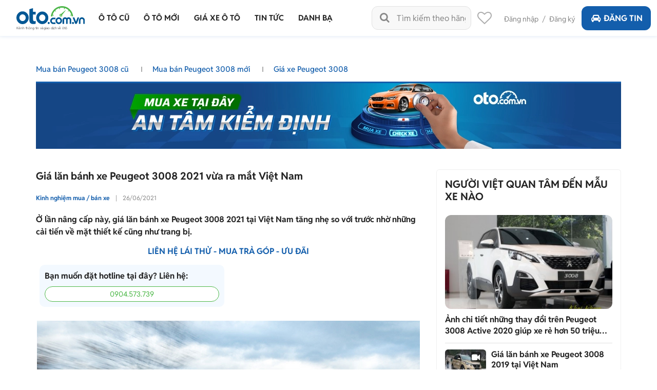

--- FILE ---
content_type: text/html; charset=utf-8
request_url: https://oto.com.vn/kinh-nghiem-mua-ban-xe/gia-lan-banh-peugeot-3008-2021-articleid-rpcbvip
body_size: 38558
content:
<!DOCTYPE HTML PUBLIC "-//W3C//DTD XHTML 1.0 Transitional//EN" "http://www.w3.org/TR/xhtml1/DTD/xhtml1-transitional.dtd">
<html lang="vi" xmlns="http://www.w3.org/1999/xhtml">
<head>
    <meta http-equiv="Content-Type" content="text/html; charset=utf-8" />
    <link rel="SHORTCUT ICON" href="/favicon.ico?v=1" />
    <meta name="google-site-verification" content="ZISLFXP9puZFE1ujmE1c_gtCIsTX6NWvNdq9V0GYu-0" /><!--youtube verify-->
    <meta name="viewport" content="width=device-width" />
    <title>Giá lăn bánh xe Peugeot 3008 2021 vừa ra mắt Việt Nam | Oto.com.vn</title>
    <meta name="keywords" content="Giá lăn bánh xe Peugeot 3008 2021 vừa ra mắt Việt Nam, Giá lăn bánh xe Peugeot 3008 2021, Giá lăn bánh xe Peugeot 3008, xe Peugeot 3008 giá, giá xe Peugeot 3008" />
    <meta name="description" content="Ở lần nâng cấp này, giá lăn bánh xe Peugeot 3008 2021 tại Việt Nam tăng nhẹ so với trước nhờ những cải tiến về mặt thiết kế cũng như trang bị. " />

    <link rel="canonical" href="https://oto.com.vn/kinh-nghiem-mua-ban-xe/gia-lan-banh-peugeot-3008-2021-articleid-rpcbvip" />
    <link rel="alternate" href="https://m.oto.com.vn/kinh-nghiem-mua-ban-xe/gia-lan-banh-peugeot-3008-2021-articleid-rpcbvip" media="only screen and (max-width: 640px)" /><link rel="alternate" href="https://m.oto.com.vn/kinh-nghiem-mua-ban-xe/gia-lan-banh-peugeot-3008-2021-articleid-rpcbvip" media="handheld" />
    
    
        <meta name="robots" content="index, follow, noodp" />

    <meta property="fb:app_id" content="1619168438343676" />
    <meta property="fb:admins" content="1685868029" />
    <meta property="article:section" content="Auto, News" />
    <meta property="article:tag" content="Ô tô, Xe hơi" />
    <meta property="og:site_name" content="oto.com.vn" />
<meta property="og:title" content="Giá lăn bánh xe Peugeot 3008 2021 vừa ra mắt Việt Nam" />
<meta property="og:type" content="article" />
<meta property="og:description" content="Ở lần nâng cấp này, giá lăn bánh xe Peugeot 3008 2021 tại Việt Nam tăng nhẹ so với trước nhờ những cải tiến về mặt thiết kế cũng như trang bị." />
<meta property="og:url" content="https://oto.com.vn/kinh-nghiem-mua-ban-xe/gia-lan-banh-peugeot-3008-2021-articleid-rpcbvip" />
<meta property="og:image" content="https://img1.oto.com.vn/crop/762x429/2021/06/26/v9GNb9dV/gia-lan-banh-peugeot-3008-2021-oto-com-vn-22-1e08.jpg" />
<meta property="og:image:type" content="image/jpg" />
<meta property="og:image:width" content="762" />
<meta property="og:image:height" content="429" />
<meta name="twitter:card" content="summary" />
<meta name="twitter:site" content="@otocomvndvg" />
<meta name="twitter:title" content="Giá lăn bánh xe Peugeot 3008 2021 vừa ra mắt Việt Nam" />
<meta name="twitter:description" content="Ở lần nâng cấp này, giá lăn bánh xe Peugeot 3008 2021 tại Việt Nam tăng nhẹ so với trước nhờ những cải tiến về mặt thiết kế cũng như trang bị." />
<meta name="twitter:image" content="https://img1.oto.com.vn/crop/762x429/2021/06/26/v9GNb9dV/gia-lan-banh-peugeot-3008-2021-oto-com-vn-22-1e08.jpg" />

    <meta name="p:domain_verify" content="61006787b124378683af5c15aba41d13" />
    <meta name="p:domain_verify" content="75e6c955fdb80a732ed0b943ddba7445" /><!--pinterest verify-->
    <meta name="format-detection" content="telephone=no" /> 
    <meta http-equiv="Content-Language" content="vi" />
    <meta name="language" content="Vietnamese,vn" />

    <meta http-equiv="x-dns-prefetch-control" content="on">
<link rel="dns-prefetch" href="https://img1.oto.com.vn" crossorigin=crossorigin />
<link rel="dns-prefetch" href="https://s1.oto.com.vn" crossorigin=crossorigin />
<link rel="dns-prefetch" href="https://www.google-analytics.com" crossorigin=crossorigin />
<link rel="dns-prefetch" href="https://www.googletagmanager.com" crossorigin=crossorigin />
<link rel="dns-prefetch" href="https://www.gstatic.com" crossorigin=crossorigin />
<link rel="dns-prefetch" href="https://pixel.adsafeprotected.com" crossorigin=crossorigin />
<link rel="dns-prefetch" href="https://static.adsafeprotected.com" crossorigin=crossorigin />
<link rel="dns-prefetch" href="https://connect.facebook.net" crossorigin=crossorigin />
<link rel="dns-prefetch" href="https://static.mepuzz.com" crossorigin=crossorigin />
    <script>
    !function (c) { "use strict"; function e(e, t, n, o) { var r, i, d = c.document, a = d.createElement("link"); i = t || (r = (d.body || d.getElementsByTagName("head")[0]).childNodes)[r.length - 1]; var f = d.styleSheets; if (o) for (var l in o) o.hasOwnProperty(l) && a.setAttribute(l, o[l]); a.rel = "stylesheet", a.href = e, a.media = "only x", function e(t) { if (d.body) return t(); setTimeout(function () { e(t) }) }(function () { i.parentNode.insertBefore(a, t ? i : i.nextSibling) }); var s = function (e) { for (var t = a.href, n = f.length; n--;)if (f[n].href === t) return e(); setTimeout(function () { s(e) }) }; function u() { a.addEventListener && a.removeEventListener("load", u), a.media = n || "all" } return a.addEventListener && a.addEventListener("load", u), (a.onloadcssdefined = s)(u), a } "undefined" != typeof exports ? exports.loadCSS = e : c.loadCSS = e }("undefined" != typeof global ? global : this);
</script>
<script>
    //var arrRegistrationFeeReduction = ["754", "2357", "749", "751", "2755", "2378", "767", "764", "739", "740", "122", "125", "913", "2234", "1548", "1509", "2900", "2901", "1849", "587", "594", "1969", "624", "618", "538", "541", "2419", "462", "2153", "2461", "2469", "2470", "2460", "104", "105", "2488", "2481", "2476", "2475", "2485", "2491", "2471", "1218", "1221", "2271", "2345"];
    var arrRegistrationFeeReduction = ["104", "105", "2460", "2461", "2469", "2470", "462", "2419", "538", "541", "587", "594", "618", "624", "1849", "1969", "2333", "2348", "3110", "739", "740", "749", "751", "754", "764", "767", "2357", "2378", "2755", "122", "125", "913", "2234", "2153", "2282", "1218", "1221", "2271", "2345", "2471", "2475", "2476", "2481", "2485", "2488", "2491", "2512", "1548", "1509", "1503", "2900", "2901"];
</script>
    <script rel="preload" as="script" src="https://staticfile.oto.com.vn/dist/web/scripts/jquery-1.7.1.min.js.gz?v=1"></script>

    <link rel="preload" as="style" onload="this.rel='stylesheet'" href="https://staticfile.oto.com.vn/dist/web/styles/font.min.css.gz?v=639046138744760704" />
    <link rel="preload" as="style" onload="this.rel='stylesheet'" href="https://staticfile.oto.com.vn/dist/web/styles/fontello.min.css.gz?v=639046138744760704" />

        <link rel="stylesheet" href="https://staticfile.oto.com.vn/dist/web/styles/common.min.css.gz?v=639046138744760704" />
    <link rel="stylesheet" href="https://staticfile.oto.com.vn/dist/web/styles/theme.min.css.gz?v=639046138744760704" />
    <link rel="stylesheet" href="https://staticfile.oto.com.vn/dist/web/styles/header-v2.min.css.gz?v=639046138744760704" />
    <link rel="stylesheet" href="https://staticfile.oto.com.vn/dist/web/styles/header-v3.min.css.gz?v=639046138744760704" />

    <link href="https://staticfile.oto.com.vn/dist/web/styles/footer.min.css.gz?v=639046138744760704" rel="preload" as="style" onload="this.rel='stylesheet'" />
    <link href="https://staticfile.oto.com.vn/dist/web/styles/bxhvalidateform.min.css.gz?v=1" rel="preload" as="style" onload="this.rel='stylesheet'" />
    <link rel="preload" as="style" onload="this.rel='stylesheet'" href="https://staticfile.oto.com.vn/dist/web/styles/style_login.min.css.gz?v=639046138744760704" />
    <link rel="preload" as="style" onload="this.rel='stylesheet'" href="https://staticfile.oto.com.vn/dist/web/styles/chosen.min.css.gz?v=1" />
    <link href="https://staticfile.oto.com.vn/dist/web/styles/css-boxright.min.css.gz?v=639046138744760704" rel="preload" as="style" onload="this.rel='stylesheet'" />
    
    <link href="https://staticfile.oto.com.vn/dist/web/styles/listtinrao-article.min.css.gz?v=639046138744760704" as="style" onload="this.rel='stylesheet'" rel="preload" />
    <link href="https://staticfile.oto.com.vn/dist/web/styles/listtinrao-update.min.css.gz?v=639046138744760704" as="style" onload="this.rel='stylesheet'" rel="preload" />
    <link href="https://staticfile.oto.com.vn/dist/web/styles/pannellum.min.css.gz?v=1" as="style" onload="this.rel='stylesheet'" rel="preload" />
    <link href="https://staticfile.oto.com.vn/dist/web/styles/Car-rating-style.min.css.gz?v=639046138744760704" as="style" onload="this.rel='stylesheet'" rel="preload" />
    <link rel="preload" as="style" href="https://staticfile.oto.com.vn/dist/web/styles/subtab-redirect.min.css.gz?v=639046138744760704" onload="this.rel='stylesheet'" />
    <link href="https://staticfile.oto.com.vn/dist/web/styles/list-new-detail.min.css.gz?v=639046138744760704" rel="stylesheet" />
    <link href="https://staticfile.oto.com.vn/dist/web/styles/twentytwenty.min.css.gz?v=1" rel="stylesheet" />
    <link href="https://staticfile.oto.com.vn/dist/web/styles/swiper.min.css.gz?v=1" rel="stylesheet" />
    <link href="https://staticfile.oto.com.vn/dist/web/styles/lightgallery.min.css.gz?v=1" rel="stylesheet" />
    <link href="https://staticfile.oto.com.vn/dist/web/styles/news-detail.min.css.gz?v=639046138744760704" rel="stylesheet" />



        <link rel="stylesheet" href="https://staticfile.oto.com.vn/dist/web/styles/swiper.min.css.gz?v=1" />
    <link rel="stylesheet" href="https://staticfile.oto.com.vn/dist/web/styles/dev-2.0.min.css.gz?v=639046138744760704" />
    <link href="https://staticfile.oto.com.vn/dist/web/styles/custom.min.css.gz?v=639046138744760704" rel="stylesheet" />
    <link href="https://staticfile.oto.com.vn/dist/web/styles/header-dev.min.css.gz?v=639046138744760704" rel="stylesheet" />
    <link rel="preload" as="style" onload="this.rel='stylesheet'" href="https://staticfile.oto.com.vn/dist/web/styles/bn-camp.min.css.gz?v=639046138744760704" />
    <style>
        .detail .boxLead {
            display: none
        }
    </style>
    

    <script>
        var isNewSession = 'True';
        isNewSession = isNewSession == 'True' ? true : false;
    </script>
    <script>
        var domainCookie = 'https://oto.com.vn';
        var productId = '0';
        var userId = '';
        var websiteDomain = 'https://oto.com.vn';
        var domainOfCookieName = '.oto.com.vn';
        var MakeAndModelData = [];
    </script>
    
    
        <script>
            (function (w, d, s, l, i) {
                w[l] = w[l] || []; w[l].push({
                    'gtm.start':
                        new Date().getTime(), event: 'gtm.js'
                }); var f = d.getElementsByTagName(s)[0],
                    j = d.createElement(s), dl = l != 'dataLayer' ? '&l=' + l : ''; j.async = true; j.src =
                        'https://www.googletagmanager.com/gtm.js?id=' + i + dl; f.parentNode.insertBefore(j, f);
            })(window, document, 'script', 'dataLayer', 'GTM-WG53MB6');</script>
        <!-- Google tag (gtag.js) - google tracking - BingoNguyen -->
        <script async src="https://www.googletagmanager.com/gtag/js?id=AW-812988619">
        </script>
        <script>
            window.dataLayer = window.dataLayer || [];
            function gtag() { dataLayer.push(arguments); }
            gtag('js', new Date());

            gtag('config', 'AW-812988619');
        </script>

</head>
<body>
    

    
        <noscript>
            <iframe src="https://www.googletagmanager.com/ns.html?id=GTM-WG53MB6"
                    height="0" width="0" style="display:none;visibility:hidden"></iframe>
        </noscript>

    <noscript><img height="1" width="1" alt="fb pixel" style="display:none" src="https://www.facebook.com/tr?id=1854420384783152&amp;ev=PixelInitialized" /></noscript>
    <div id="fb-root"></div>
    <div class="pagewrap subpage">
        <script>var page = 'isKinhNghiem';</script>
        

<link href="https://staticfile.oto.com.vn/dist/web/styles/menu-v2.min.css.gz?v=639046138744760704" rel="stylesheet" />

<input type="hidden" id="hddShortModelName" value="" />
<input type="hidden" id="hddPageId" value="7" />

<div class="header-fix" id="header-container">
    <div class="header">
        <!--navi top-->
        <div class="navi">
            <a class="logo" href="/">
                    <p class="slogan">Kênh thông tin và giao dịch về ôtô </p>
            </a>

            <div class="container">
                <ul class="menu">
                    <li class="menu-car">
                        <a href="/mua-ban-xe" data-key="/mua-ban-xe" title="Mua bán xe ô tô cũ">
                            <p>Ô tô cũ</p>
                        </a>


<div class="sub-menu" id="menu-auto-sale">
    <ul>
                    <li>
                        <a href="/mua-ban-xe-toyota" id="79" class=" ">Toyota</a> <div class="sub-menu-2">
                            <ul>
                                <li>
                                    <a href="/mua-ban-xe-toyota-vios" class=" ">
                                        Vios
                                    </a>
                                </li>
                                <li>
                                    <a href="/mua-ban-xe-toyota-innova" class=" ">
                                        Innova
                                    </a>
                                </li>
                                <li>
                                    <a href="/mua-ban-xe-toyota-fortuner" class=" ">
                                        Fortuner
                                    </a>
                                </li>
                                <li>
                                    <a href="/mua-ban-xe-toyota-camry" class=" ">
                                        Camry
                                    </a>
                                </li>
                                <li>
                                    <a href="/mua-ban-xe-toyota-corolla-altis" class=" ">
                                        Corolla Altis
                                    </a>
                                </li>
                                <li>
                                    <a href="/mua-ban-xe-toyota-corolla-cross" class=" ">
                                        Corolla Cross
                                    </a>
                                </li>
                                <li>
                                    <a href="/mua-ban-xe-toyota-yaris" class=" ">
                                        Yaris
                                    </a>
                                </li>
                                <li>
                                    <a href="/mua-ban-xe-toyota-wigo" class=" ">
                                        Wigo
                                    </a>
                                </li>
                                <li>
                                    <a href="/mua-ban-xe-toyota-hilux" class=" ">
                                        Hilux
                                    </a>
                                </li>
                                <li>
                                    <a href="/mua-ban-xe-toyota-4-runner" class=" ">
                                        4 Runner
                                    </a>
                                </li>
                                <li>
                                    <a href="/mua-ban-xe-toyota-alphard" class=" ">
                                        Alphard
                                    </a>
                                </li>
                                <li><a class="other" href="/mua-ban-xe-toyota">Các dòng khác</a></li>
                                <li>
                                    <a href="/mua-ban-xe-toyota-avalon" class=" hide">
                                        Avalon
                                    </a>
                                </li>
                                <li>
                                    <a href="/mua-ban-xe-toyota-avanza" class=" hide">
                                        Avanza
                                    </a>
                                </li>
                                <li>
                                    <a href="/mua-ban-xe-toyota-avanza-premio" class=" hide">
                                        Avanza Premio
                                    </a>
                                </li>
                                <li>
                                    <a href="/mua-ban-xe-toyota-aygo" class=" hide">
                                        Aygo
                                    </a>
                                </li>
                                <li>
                                    <a href="/mua-ban-xe-toyota-corolla" class=" hide">
                                        Corolla
                                    </a>
                                </li>
                                <li>
                                    <a href="/mua-ban-xe-toyota-corona" class=" hide">
                                        Corona
                                    </a>
                                </li>
                                <li>
                                    <a href="/mua-ban-xe-toyota-cressida" class=" hide">
                                        Cressida
                                    </a>
                                </li>
                                <li>
                                    <a href="/mua-ban-xe-toyota-crown" class=" hide">
                                        Crown
                                    </a>
                                </li>
                                <li>
                                    <a href="/mua-ban-xe-toyota-fj-cruiser" class=" hide">
                                        Fj cruiser
                                    </a>
                                </li>
                                <li>
                                    <a href="/mua-ban-xe-toyota-ft-86" class=" hide">
                                        FT 86
                                    </a>
                                </li>
                                <li>
                                    <a href="/mua-ban-xe-toyota-hiace" class=" hide">
                                        Hiace
                                    </a>
                                </li>
                                <li>
                                    <a href="/mua-ban-xe-toyota-highlander" class=" hide">
                                        Highlander
                                    </a>
                                </li>
                                <li>
                                    <a href="/mua-ban-xe-toyota-innova-cross" class=" hide">
                                        Innova Cross
                                    </a>
                                </li>
                                <li>
                                    <a href="/mua-ban-xe-toyota-iq" class=" hide">
                                        IQ
                                    </a>
                                </li>
                                <li>
                                    <a href="/mua-ban-xe-toyota-land-cruiser" class=" hide">
                                        Land Cruiser
                                    </a>
                                </li>
                                <li>
                                    <a href="/mua-ban-xe-toyota-land-cruiser-prado" class=" hide">
                                        Land Cruiser Prado
                                    </a>
                                </li>
                                <li>
                                    <a href="/mua-ban-xe-toyota-previa" class=" hide">
                                        Previa
                                    </a>
                                </li>
                                <li>
                                    <a href="/mua-ban-xe-toyota-prius" class=" hide">
                                        Prius
                                    </a>
                                </li>
                                <li>
                                    <a href="/mua-ban-xe-toyota-raize" class=" hide">
                                        Raize
                                    </a>
                                </li>
                                <li>
                                    <a href="/mua-ban-xe-toyota-rav4" class=" hide">
                                        RAV4
                                    </a>
                                </li>
                                <li>
                                    <a href="/mua-ban-xe-toyota-rush" class=" hide">
                                        Rush
                                    </a>
                                </li>
                                <li>
                                    <a href="/mua-ban-xe-toyota-sequoia" class=" hide">
                                        Sequoia
                                    </a>
                                </li>
                                <li>
                                    <a href="/mua-ban-xe-toyota-sienna" class=" hide">
                                        Sienna
                                    </a>
                                </li>
                                <li>
                                    <a href="/mua-ban-xe-toyota-tacoma" class=" hide">
                                        Tacoma
                                    </a>
                                </li>
                                <li>
                                    <a href="/mua-ban-xe-toyota-tundra" class=" hide">
                                        Tundra
                                    </a>
                                </li>
                                <li>
                                    <a href="/mua-ban-xe-toyota-veloz" class=" hide">
                                        Veloz
                                    </a>
                                </li>
                                <li>
                                    <a href="/mua-ban-xe-toyota-veloz-cross" class=" hide">
                                        Veloz Cross
                                    </a>
                                </li>
                                <li>
                                    <a href="/mua-ban-xe-toyota-venza" class=" hide">
                                        Venza
                                    </a>
                                </li>
                                <li>
                                    <a href="/mua-ban-xe-toyota-wish" class=" hide">
                                        Wish
                                    </a>
                                </li>
                                <li>
                                    <a href="/mua-ban-xe-toyota-yaris-cross" class=" hide">
                                        Yaris Cross
                                    </a>
                                </li>
                                <li>
                                    <a href="/mua-ban-xe-toyota-zace" class=" hide">
                                        Zace
                                    </a>
                                </li>
                            </ul>
                        </div>
                    </li>
                    <li>
                        <a href="/mua-ban-xe-honda" id="28" class="active ">Honda</a> <div class="sub-menu-2">
                            <ul>
                                <li>
                                    <a href="/mua-ban-xe-honda-city" class="active ">
                                        City
                                    </a>
                                </li>
                                <li>
                                    <a href="/mua-ban-xe-honda-civic" class=" ">
                                        Civic
                                    </a>
                                </li>
                                <li>
                                    <a href="/mua-ban-xe-honda-cr-v" class=" ">
                                        CR-V
                                    </a>
                                </li>
                                <li>
                                    <a href="/mua-ban-xe-honda-accord" class=" ">
                                        Accord
                                    </a>
                                </li>
                                <li>
                                    <a href="/mua-ban-xe-honda-brio" class=" ">
                                        Brio
                                    </a>
                                </li>
                                <li>
                                    <a href="/mua-ban-xe-honda-hr-v" class=" ">
                                        HR-V
                                    </a>
                                </li>
                                <li>
                                    <a href="/mua-ban-xe-honda-jazz" class=" ">
                                        Jazz
                                    </a>
                                </li>
                                <li>
                                    <a href="/mua-ban-xe-honda-odyssey" class=" ">
                                        Odyssey
                                    </a>
                                </li>
                                <li>
                                    <a href="/mua-ban-xe-honda-civic-type-r" class=" ">
                                        Civic Type R
                                    </a>
                                </li>
                                <li>
                                    <a href="/mua-ban-xe-honda-br-v" class=" ">
                                        BR-V
                                    </a>
                                </li>
                                <li>
                                    <a href="/mua-ban-xe-honda-fit" class=" ">
                                        Fit
                                    </a>
                                </li>
                                <li><a class="other" href="/mua-ban-xe-honda">Các dòng khác</a></li>
                                <li>
                                    <a href="/mua-ban-xe-honda-pilot" class=" hide">
                                        Pilot
                                    </a>
                                </li>
                                <li>
                                    <a href="/mua-ban-xe-honda-prelude" class=" hide">
                                        Prelude
                                    </a>
                                </li>
                                <li>
                                    <a href="/mua-ban-xe-honda-stream" class=" hide">
                                        Stream
                                    </a>
                                </li>
                                <li>
                                    <a href="/mua-ban-xe-honda-torneo" class=" hide">
                                        Torneo
                                    </a>
                                </li>
                            </ul>
                        </div>
                    </li>
                    <li>
                        <a href="/mua-ban-xe-hyundai" id="30" class=" ">Hyundai</a> <div class="sub-menu-2">
                            <ul>
                                <li>
                                    <a href="/mua-ban-xe-hyundai-accent" class=" ">
                                        Accent
                                    </a>
                                </li>
                                <li>
                                    <a href="/mua-ban-xe-hyundai-avante" class=" ">
                                        Avante
                                    </a>
                                </li>
                                <li>
                                    <a href="/mua-ban-xe-hyundai-creta" class=" ">
                                        Creta
                                    </a>
                                </li>
                                <li>
                                    <a href="/mua-ban-xe-hyundai-elantra" class=" ">
                                        Elantra
                                    </a>
                                </li>
                                <li>
                                    <a href="/mua-ban-xe-hyundai-getz" class=" ">
                                        Getz
                                    </a>
                                </li>
                                <li>
                                    <a href="/mua-ban-xe-hyundai-grand-i10" class=" ">
                                        Grand i10
                                    </a>
                                </li>
                                <li>
                                    <a href="/mua-ban-xe-hyundai-i20" class=" ">
                                        i20
                                    </a>
                                </li>
                                <li>
                                    <a href="/mua-ban-xe-hyundai-kona" class=" ">
                                        Kona
                                    </a>
                                </li>
                                <li>
                                    <a href="/mua-ban-xe-hyundai-santa-fe" class=" ">
                                        Santa Fe
                                    </a>
                                </li>
                                <li>
                                    <a href="/mua-ban-xe-hyundai-tucson" class=" ">
                                        Tucson
                                    </a>
                                </li>
                                <li>
                                    <a href="/mua-ban-xe-hyundai-aero-space" class=" ">
                                        Aero Space
                                    </a>
                                </li>
                                <li><a class="other" href="/mua-ban-xe-hyundai">Các dòng khác</a></li>
                                <li>
                                    <a href="/mua-ban-xe-hyundai-click" class=" hide">
                                        Click
                                    </a>
                                </li>
                                <li>
                                    <a href="/mua-ban-xe-hyundai-county" class=" hide">
                                        County
                                    </a>
                                </li>
                                <li>
                                    <a href="/mua-ban-xe-hyundai-custin" class=" hide">
                                        Custin
                                    </a>
                                </li>
                                <li>
                                    <a href="/mua-ban-xe-hyundai-eon" class=" hide">
                                        Eon
                                    </a>
                                </li>
                                <li>
                                    <a href="/mua-ban-xe-hyundai-galloper" class=" hide">
                                        Galloper
                                    </a>
                                </li>
                                <li>
                                    <a href="/mua-ban-xe-hyundai-genesis" class=" hide">
                                        Genesis
                                    </a>
                                </li>
                                <li>
                                    <a href="/mua-ban-xe-hyundai-grand-starex" class=" hide">
                                        Grand Starex
                                    </a>
                                </li>
                                <li>
                                    <a href="/mua-ban-xe-hyundai-h-100" class=" hide">
                                        H 100
                                    </a>
                                </li>
                                <li>
                                    <a href="/mua-ban-xe-hyundai-hd" class=" hide">
                                        HD
                                    </a>
                                </li>
                                <li>
                                    <a href="/mua-ban-xe-hyundai-i30" class=" hide">
                                        i30
                                    </a>
                                </li>
                                <li>
                                    <a href="/mua-ban-xe-hyundai-ioniq" class=" hide">
                                        Ioniq
                                    </a>
                                </li>
                                <li>
                                    <a href="/mua-ban-xe-hyundai-mighty" class=" hide">
                                        Mighty
                                    </a>
                                </li>
                                <li>
                                    <a href="/mua-ban-xe-hyundai-palisade" class=" hide">
                                        Palisade
                                    </a>
                                </li>
                                <li>
                                    <a href="/mua-ban-xe-hyundai-porter" class=" hide">
                                        Porter
                                    </a>
                                </li>
                                <li>
                                    <a href="/mua-ban-xe-hyundai-solati" class=" hide">
                                        Solati
                                    </a>
                                </li>
                                <li>
                                    <a href="/mua-ban-xe-hyundai-sonata" class=" hide">
                                        Sonata
                                    </a>
                                </li>
                                <li>
                                    <a href="/mua-ban-xe-hyundai-starex" class=" hide">
                                        Starex
                                    </a>
                                </li>
                                <li>
                                    <a href="/mua-ban-xe-hyundai-stargazer" class=" hide">
                                        Stargazer
                                    </a>
                                </li>
                                <li>
                                    <a href="/mua-ban-xe-hyundai-staria" class=" hide">
                                        Staria
                                    </a>
                                </li>
                                <li>
                                    <a href="/mua-ban-xe-hyundai-terracan" class=" hide">
                                        Terracan
                                    </a>
                                </li>
                                <li>
                                    <a href="/mua-ban-xe-hyundai-trajet" class=" hide">
                                        Trajet
                                    </a>
                                </li>
                                <li>
                                    <a href="/mua-ban-xe-hyundai-universe" class=" hide">
                                        Universe
                                    </a>
                                </li>
                                <li>
                                    <a href="/mua-ban-xe-hyundai-veloster" class=" hide">
                                        Veloster
                                    </a>
                                </li>
                                <li>
                                    <a href="/mua-ban-xe-hyundai-venue" class=" hide">
                                        Venue
                                    </a>
                                </li>
                                <li>
                                    <a href="/mua-ban-xe-hyundai-veracruz" class=" hide">
                                        Veracruz
                                    </a>
                                </li>
                                <li>
                                    <a href="/mua-ban-xe-hyundai-verna" class=" hide">
                                        Verna
                                    </a>
                                </li>
                                <li>
                                    <a href="/mua-ban-xe-hyundai-xg" class=" hide">
                                        XG
                                    </a>
                                </li>
                            </ul>
                        </div>
                    </li>
                    <li>
                        <a href="/mua-ban-xe-kia" id="35" class=" ">Kia</a> <div class="sub-menu-2">
                            <ul>
                                <li>
                                    <a href="/mua-ban-xe-kia-morning" class=" ">
                                        Morning
                                    </a>
                                </li>
                                <li>
                                    <a href="/mua-ban-xe-kia-cerato" class=" ">
                                        Cerato
                                    </a>
                                </li>
                                <li>
                                    <a href="/mua-ban-xe-kia-sorento" class=" ">
                                        Sorento
                                    </a>
                                </li>
                                <li>
                                    <a href="/mua-ban-xe-kia-k3" class=" ">
                                        K3
                                    </a>
                                </li>
                                <li>
                                    <a href="/mua-ban-xe-kia-sedona" class=" ">
                                        Sedona
                                    </a>
                                </li>
                                <li>
                                    <a href="/mua-ban-xe-kia-seltos" class=" ">
                                        Seltos
                                    </a>
                                </li>
                                <li>
                                    <a href="/mua-ban-xe-kia-carnival" class=" ">
                                        Carnival
                                    </a>
                                </li>
                                <li>
                                    <a href="/mua-ban-xe-kia-soluto" class=" ">
                                        Soluto
                                    </a>
                                </li>
                                <li>
                                    <a href="/mua-ban-xe-kia-carens" class=" ">
                                        Carens
                                    </a>
                                </li>
                                <li>
                                    <a href="/mua-ban-xe-kia-rio" class=" ">
                                        Rio
                                    </a>
                                </li>
                                <li>
                                    <a href="/mua-ban-xe-kia-bongo" class=" ">
                                        Bongo
                                    </a>
                                </li>
                                <li><a class="other" href="/mua-ban-xe-kia">Các dòng khác</a></li>
                                <li>
                                    <a href="/mua-ban-xe-kia-cd5" class=" hide">
                                        CD5
                                    </a>
                                </li>
                                <li>
                                    <a href="/mua-ban-xe-kia-forte" class=" hide">
                                        Forte
                                    </a>
                                </li>
                                <li>
                                    <a href="/mua-ban-xe-kia-forte-koup" class=" hide">
                                        Forte Koup
                                    </a>
                                </li>
                                <li>
                                    <a href="/mua-ban-xe-kia-k140" class=" hide">
                                        K140
                                    </a>
                                </li>
                                <li>
                                    <a href="/mua-ban-xe-kia-k190" class=" hide">
                                        K190
                                    </a>
                                </li>
                                <li>
                                    <a href="/mua-ban-xe-kia-k200" class=" hide">
                                        K200
                                    </a>
                                </li>
                                <li>
                                    <a href="/mua-ban-xe-kia-k250l" class=" hide">
                                        K250L
                                    </a>
                                </li>
                                <li>
                                    <a href="/mua-ban-xe-kia-k2700" class=" hide">
                                        K2700
                                    </a>
                                </li>
                                <li>
                                    <a href="/mua-ban-xe-kia-k5" class=" hide">
                                        K5
                                    </a>
                                </li>
                                <li>
                                    <a href="/mua-ban-xe-kia-k9" class=" hide">
                                        K9
                                    </a>
                                </li>
                                <li>
                                    <a href="/mua-ban-xe-kia-sew-seltos" class=" hide">
                                        New Seltos
                                    </a>
                                </li>
                                <li>
                                    <a href="/mua-ban-xe-kia-optima" class=" hide">
                                        Optima
                                    </a>
                                </li>
                                <li>
                                    <a href="/mua-ban-xe-kia-picanto" class=" hide">
                                        Picanto
                                    </a>
                                </li>
                                <li>
                                    <a href="/mua-ban-xe-kia-pride" class=" hide">
                                        Pride
                                    </a>
                                </li>
                                <li>
                                    <a href="/mua-ban-xe-kia-quoris" class=" hide">
                                        Quoris
                                    </a>
                                </li>
                                <li>
                                    <a href="/mua-ban-xe-kia-ray" class=" hide">
                                        Ray
                                    </a>
                                </li>
                                <li>
                                    <a href="/mua-ban-xe-kia-rondo" class=" hide">
                                        Rondo
                                    </a>
                                </li>
                                <li>
                                    <a href="/mua-ban-xe-kia-sonet" class=" hide">
                                        Sonet
                                    </a>
                                </li>
                                <li>
                                    <a href="/mua-ban-xe-kia-soul" class=" hide">
                                        Soul
                                    </a>
                                </li>
                                <li>
                                    <a href="/mua-ban-xe-kia-spectra" class=" hide">
                                        Spectra
                                    </a>
                                </li>
                                <li>
                                    <a href="/mua-ban-xe-kia-sportage" class=" hide">
                                        Sportage
                                    </a>
                                </li>
                                <li>
                                    <a href="/mua-ban-xe-kia-stinger" class=" hide">
                                        Stinger
                                    </a>
                                </li>
                            </ul>
                        </div>
                    </li>
                    <li>
                        <a href="/mua-ban-xe-ford" id="22" class=" ">Ford</a> <div class="sub-menu-2">
                            <ul>
                                <li>
                                    <a href="/mua-ban-xe-ford-ranger" class=" ">
                                        Ranger
                                    </a>
                                </li>
                                <li>
                                    <a href="/mua-ban-xe-ford-everest" class=" ">
                                        Everest
                                    </a>
                                </li>
                                <li>
                                    <a href="/mua-ban-xe-ford-ecosport" class=" ">
                                        EcoSport
                                    </a>
                                </li>
                                <li>
                                    <a href="/mua-ban-xe-ford-territory" class=" ">
                                        Territory
                                    </a>
                                </li>
                                <li>
                                    <a href="/mua-ban-xe-ford-explorer" class=" ">
                                        Explorer
                                    </a>
                                </li>
                                <li>
                                    <a href="/mua-ban-xe-ford-f-150" class=" ">
                                        F-150
                                    </a>
                                </li>
                                <li>
                                    <a href="/mua-ban-xe-ford-transit" class=" ">
                                        Transit
                                    </a>
                                </li>
                                <li>
                                    <a href="/mua-ban-xe-ford-focus" class=" ">
                                        Focus
                                    </a>
                                </li>
                                <li>
                                    <a href="/mua-ban-xe-ford-fiesta" class=" ">
                                        Fiesta
                                    </a>
                                </li>
                                <li>
                                    <a href="/mua-ban-xe-ford-escape" class=" ">
                                        Escape
                                    </a>
                                </li>
                                <li>
                                    <a href="/mua-ban-xe-ford-mondeo" class=" ">
                                        Mondeo
                                    </a>
                                </li>
                                <li><a class="other" href="/mua-ban-xe-ford">Các dòng khác</a></li>
                                <li>
                                    <a href="/mua-ban-xe-ford-aspire" class=" hide">
                                        Aspire
                                    </a>
                                </li>
                                <li>
                                    <a href="/mua-ban-xe-ford-laser" class=" hide">
                                        Laser
                                    </a>
                                </li>
                                <li>
                                    <a href="/mua-ban-xe-ford-mustang" class=" hide">
                                        Mustang
                                    </a>
                                </li>
                                <li>
                                    <a href="/mua-ban-xe-ford-acononline" class=" hide">
                                        Acononline
                                    </a>
                                </li>
                                <li>
                                    <a href="/mua-ban-xe-ford-aerostar" class=" hide">
                                        Aerostar
                                    </a>
                                </li>
                                <li>
                                    <a href="/mua-ban-xe-ford-bronco" class=" hide">
                                        Bronco
                                    </a>
                                </li>
                                <li>
                                    <a href="/mua-ban-xe-ford-c-max" class=" hide">
                                        C Max
                                    </a>
                                </li>
                                <li>
                                    <a href="/mua-ban-xe-ford-capri" class=" hide">
                                        Capri
                                    </a>
                                </li>
                                <li>
                                    <a href="/mua-ban-xe-ford-cargo" class=" hide">
                                        Cargo
                                    </a>
                                </li>
                                <li>
                                    <a href="/mua-ban-xe-ford-club-wagon" class=" hide">
                                        Club wagon
                                    </a>
                                </li>
                                <li>
                                    <a href="/mua-ban-xe-ford-contour" class=" hide">
                                        Contour
                                    </a>
                                </li>
                                <li>
                                    <a href="/mua-ban-xe-ford-courier" class=" hide">
                                        Courier
                                    </a>
                                </li>
                                <li>
                                    <a href="/mua-ban-xe-ford-crown-victoria" class=" hide">
                                        Crown victoria
                                    </a>
                                </li>
                                <li>
                                    <a href="/mua-ban-xe-ford-edge" class=" hide">
                                        Edge
                                    </a>
                                </li>
                                <li>
                                    <a href="/mua-ban-xe-ford-evos" class=" hide">
                                        Evos
                                    </a>
                                </li>
                                <li>
                                    <a href="/mua-ban-xe-ford-excursion" class=" hide">
                                        Excursion
                                    </a>
                                </li>
                                <li>
                                    <a href="/mua-ban-xe-ford-expedition" class=" hide">
                                        Expedition
                                    </a>
                                </li>
                                <li>
                                    <a href="/mua-ban-xe-ford-f-250" class=" hide">
                                        F-250
                                    </a>
                                </li>
                                <li>
                                    <a href="/mua-ban-xe-ford-f350" class=" hide">
                                        F-350
                                    </a>
                                </li>
                                <li>
                                    <a href="/mua-ban-xe-ford-f450" class=" hide">
                                        F-450
                                    </a>
                                </li>
                                <li>
                                    <a href="/mua-ban-xe-ford-f-700" class=" hide">
                                        F-700
                                    </a>
                                </li>
                                <li>
                                    <a href="/mua-ban-xe-ford-flex" class=" hide">
                                        Flex
                                    </a>
                                </li>
                                <li>
                                    <a href="/mua-ban-xe-ford-freestyle" class=" hide">
                                        Freestyle
                                    </a>
                                </li>
                                <li>
                                    <a href="/mua-ban-xe-ford-fusion" class=" hide">
                                        Fusion
                                    </a>
                                </li>
                                <li>
                                    <a href="/mua-ban-xe-ford-galaxy" class=" hide">
                                        Galaxy
                                    </a>
                                </li>
                                <li>
                                    <a href="/mua-ban-xe-ford-gt" class=" hide">
                                        GT
                                    </a>
                                </li>
                                <li>
                                    <a href="/mua-ban-xe-ford-harleydavisoon" class=" hide">
                                        Harleydavisoon
                                    </a>
                                </li>
                                <li>
                                    <a href="/mua-ban-xe-ford-imax" class=" hide">
                                        Imax
                                    </a>
                                </li>
                                <li>
                                    <a href="/mua-ban-xe-ford-ka" class=" hide">
                                        Ka
                                    </a>
                                </li>
                                <li>
                                    <a href="/mua-ban-xe-ford-maverick" class=" hide">
                                        Maverick
                                    </a>
                                </li>
                                <li>
                                    <a href="/mua-ban-xe-ford-mercury-topaz" class=" hide">
                                        Mercury Topaz
                                    </a>
                                </li>
                                <li>
                                    <a href="/mua-ban-xe-ford-probe" class=" hide">
                                        Probe
                                    </a>
                                </li>
                                <li>
                                    <a href="/mua-ban-xe-ford-puma" class=" hide">
                                        Puma
                                    </a>
                                </li>
                                <li>
                                    <a href="/mua-ban-xe-ford-sierra" class=" hide">
                                        Sierra
                                    </a>
                                </li>
                                <li>
                                    <a href="/mua-ban-xe-ford-taurus" class=" hide">
                                        Taurus
                                    </a>
                                </li>
                                <li>
                                    <a href="/mua-ban-xe-ford-tempo" class=" hide">
                                        Tempo
                                    </a>
                                </li>
                                <li>
                                    <a href="/mua-ban-xe-ford-tourneo" class=" hide">
                                        Tourneo
                                    </a>
                                </li>
                            </ul>
                        </div>
                    </li>
                    <li>
                        <a href="/mua-ban-xe-mazda" id="48" class=" ">Mazda</a> <div class="sub-menu-2">
                            <ul>
                                <li>
                                    <a href="/mua-ban-xe-mazda-3" class=" ">
                                        3
                                    </a>
                                </li>
                                <li>
                                    <a href="/mua-ban-xe-mazda-cx-5" class=" ">
                                        CX-5
                                    </a>
                                </li>
                                <li>
                                    <a href="/mua-ban-xe-mazda-6" class=" ">
                                        6
                                    </a>
                                </li>
                                <li>
                                    <a href="/mua-ban-xe-mazda-2" class=" ">
                                        2
                                    </a>
                                </li>
                                <li>
                                    <a href="/mua-ban-xe-mazda-bt-50" class=" ">
                                        BT-50
                                    </a>
                                </li>
                                <li>
                                    <a href="/mua-ban-xe-mazda-cx-8" class=" ">
                                        CX-8
                                    </a>
                                </li>
                                <li>
                                    <a href="/mua-ban-xe-mazda-cx-3" class=" ">
                                        CX-3
                                    </a>
                                </li>
                                <li>
                                    <a href="/mua-ban-xe-mazda-cx-30" class=" ">
                                        CX-30
                                    </a>
                                </li>
                                <li>
                                    <a href="/mua-ban-xe-mazda-323" class=" ">
                                        323
                                    </a>
                                </li>
                                <li>
                                    <a href="/mua-ban-xe-mazda-626" class=" ">
                                        626
                                    </a>
                                </li>
                                <li>
                                    <a href="/mua-ban-xe-mazda-3s" class=" ">
                                        3s
                                    </a>
                                </li>
                                <li><a class="other" href="/mua-ban-xe-mazda">Các dòng khác</a></li>
                                <li>
                                    <a href="/mua-ban-xe-mazda-cx-9" class=" hide">
                                        CX-9
                                    </a>
                                </li>
                                <li>
                                    <a href="/mua-ban-xe-mazda-premacy" class=" hide">
                                        Premacy
                                    </a>
                                </li>
                            </ul>
                        </div>
                    </li>
                    <li>
                        <a href="/mua-ban-xe-vinfast" id="130" class=" ">VinFast</a> <div class="sub-menu-2">
                            <ul>
                                <li>
                                    <a href="/mua-ban-xe-vinfast-lux-a20" class=" ">
                                        LUX A2.0
                                    </a>
                                </li>
                                <li>
                                    <a href="/mua-ban-xe-vinfast-lux-sa20" class=" ">
                                        LUX SA2.0
                                    </a>
                                </li>
                                <li>
                                    <a href="/mua-ban-xe-vinfast-fadil" class=" ">
                                        Fadil
                                    </a>
                                </li>
                                <li>
                                    <a href="/mua-ban-xe-vinfast-vf-e34" class=" ">
                                        VF e34
                                    </a>
                                </li>
                                <li>
                                    <a href="/mua-ban-xe-vinfast-vf8" class=" ">
                                        VF8
                                    </a>
                                </li>
                                <li>
                                    <a href="/mua-ban-xe-vinfast-vf9" class=" ">
                                        VF9
                                    </a>
                                </li>
                                <li>
                                    <a href="/mua-ban-xe-vinfast-ec-van" class=" ">
                                        EC Van
                                    </a>
                                </li>
                                <li>
                                    <a href="/mua-ban-xe-vinfast-herio-green" class=" ">
                                        Herio Green
                                    </a>
                                </li>
                                <li>
                                    <a href="/mua-ban-xe-vinfast-limo-green" class=" ">
                                        Limo Green
                                    </a>
                                </li>
                                <li>
                                    <a href="/mua-ban-xe-vinfast-minio-green" class=" ">
                                        Minio Green
                                    </a>
                                </li>
                                <li>
                                    <a href="/mua-ban-xe-vinfast-nerio-green" class=" ">
                                        Nerio Green
                                    </a>
                                </li>
                                <li><a class="other" href="/mua-ban-xe-vinfast">Các dòng khác</a></li>
                                <li>
                                    <a href="/mua-ban-xe-vinfast-president" class=" hide">
                                        President
                                    </a>
                                </li>
                                <li>
                                    <a href="/mua-ban-xe-vinfast-sa" class=" hide">
                                        SA
                                    </a>
                                </li>
                                <li>
                                    <a href="/mua-ban-xe-vinfast-vf3" class=" hide">
                                        VF 3
                                    </a>
                                </li>
                                <li>
                                    <a href="/mua-ban-xe-vinfast-vf5" class=" hide">
                                        VF5
                                    </a>
                                </li>
                                <li>
                                    <a href="/mua-ban-xe-vinfast-vf6" class=" hide">
                                        VF6
                                    </a>
                                </li>
                                <li>
                                    <a href="/mua-ban-xe-vinfast-vf7" class=" hide">
                                        VF7
                                    </a>
                                </li>
                            </ul>
                        </div>
                    </li>
                    <li>
                        <a href="/mua-ban-xe-mitsubishi" id="54" class=" ">Mitsubishi</a> <div class="sub-menu-2">
                            <ul>
                                <li>
                                    <a href="/mua-ban-xe-mitsubishi-xpander" class=" ">
                                        Xpander
                                    </a>
                                </li>
                                <li>
                                    <a href="/mua-ban-xe-mitsubishi-pajero" class=" ">
                                        Pajero
                                    </a>
                                </li>
                                <li>
                                    <a href="/mua-ban-xe-mitsubishi-attrage" class=" ">
                                        Attrage
                                    </a>
                                </li>
                                <li>
                                    <a href="/mua-ban-xe-mitsubishi-outlander-sport" class=" ">
                                        Outlander Sport
                                    </a>
                                </li>
                                <li>
                                    <a href="/mua-ban-xe-mitsubishi-xpander-cross" class=" ">
                                        Xpander Cross
                                    </a>
                                </li>
                                <li>
                                    <a href="/mua-ban-xe-mitsubishi-pajero-sport" class=" ">
                                        Pajero Sport
                                    </a>
                                </li>
                                <li>
                                    <a href="/mua-ban-xe-mitsubishi-triton" class=" ">
                                        Triton
                                    </a>
                                </li>
                                <li>
                                    <a href="/mua-ban-xe-mitsubishi-outlander" class=" ">
                                        Outlander
                                    </a>
                                </li>
                                <li>
                                    <a href="/mua-ban-xe-mitsubishi-mirage" class=" ">
                                        Mirage
                                    </a>
                                </li>
                                <li>
                                    <a href="/mua-ban-xe-mitsubishi-jolie" class=" ">
                                        Jolie
                                    </a>
                                </li>
                                <li>
                                    <a href="/mua-ban-xe-mitsubishi-lancer" class=" ">
                                        Lancer
                                    </a>
                                </li>
                                <li><a class="other" href="/mua-ban-xe-mitsubishi">Các dòng khác</a></li>
                                <li>
                                    <a href="/mua-ban-xe-mitsubishi-zinger" class=" hide">
                                        Zinger
                                    </a>
                                </li>
                                <li>
                                    <a href="/mua-ban-xe-mitsubishi-fuso" class=" hide">
                                        Fuso
                                    </a>
                                </li>
                                <li>
                                    <a href="/mua-ban-xe-mitsubishi-grandis" class=" hide">
                                        Grandis
                                    </a>
                                </li>
                                <li>
                                    <a href="/mua-ban-xe-mitsubishi-xforce" class=" hide">
                                        Xforce
                                    </a>
                                </li>
                            </ul>
                        </div>
                    </li>
                    <li>
                        <a href="/mua-ban-xe-nissan" id="55" class=" ">Nissan</a> <div class="sub-menu-2">
                            <ul>
                                <li>
                                    <a href="/mua-ban-xe-nissan-navara" class=" ">
                                        Navara
                                    </a>
                                </li>
                                <li>
                                    <a href="/mua-ban-xe-nissan-sunny" class=" ">
                                        Sunny
                                    </a>
                                </li>
                                <li>
                                    <a href="/mua-ban-xe-nissan-almera" class=" ">
                                        Almera
                                    </a>
                                </li>
                                <li>
                                    <a href="/mua-ban-xe-nissan-x-trail" class=" ">
                                        X trail
                                    </a>
                                </li>
                                <li>
                                    <a href="/mua-ban-xe-nissan-terra" class=" ">
                                        Terra
                                    </a>
                                </li>
                                <li>
                                    <a href="/mua-ban-xe-nissan-teana" class=" ">
                                        Teana
                                    </a>
                                </li>
                                <li>
                                    <a href="/mua-ban-xe-nissan-100nx" class=" ">
                                        100NX
                                    </a>
                                </li>
                                <li>
                                    <a href="/mua-ban-xe-nissan-200sx" class=" ">
                                        200SX
                                    </a>
                                </li>
                                <li>
                                    <a href="/mua-ban-xe-nissan-300zx" class=" ">
                                        300ZX
                                    </a>
                                </li>
                                <li>
                                    <a href="/mua-ban-xe-nissan-350z" class=" ">
                                        350Z
                                    </a>
                                </li>
                                <li>
                                    <a href="/mua-ban-xe-nissan-370z" class=" ">
                                        370Z
                                    </a>
                                </li>
                                <li><a class="other" href="/mua-ban-xe-nissan">Các dòng khác</a></li>
                                <li>
                                    <a href="/mua-ban-xe-nissan-altima" class=" hide">
                                        Altima
                                    </a>
                                </li>
                                <li>
                                    <a href="/mua-ban-xe-nissan-armada" class=" hide">
                                        Armada
                                    </a>
                                </li>
                                <li>
                                    <a href="/mua-ban-xe-nissan-avenir" class=" hide">
                                        Avenir
                                    </a>
                                </li>
                                <li>
                                    <a href="/mua-ban-xe-nissan-bluebird" class=" hide">
                                        Bluebird
                                    </a>
                                </li>
                                <li>
                                    <a href="/mua-ban-xe-nissan-carlex" class=" hide">
                                        Carlex
                                    </a>
                                </li>
                                <li>
                                    <a href="/mua-ban-xe-nissan-cedric" class=" hide">
                                        Cedric
                                    </a>
                                </li>
                                <li>
                                    <a href="/mua-ban-xe-nissan-cefiro" class=" hide">
                                        Cefiro
                                    </a>
                                </li>
                                <li>
                                    <a href="/mua-ban-xe-nissan-cima" class=" hide">
                                        Cima
                                    </a>
                                </li>
                                <li>
                                    <a href="/mua-ban-xe-nissan-datsun-1000" class=" hide">
                                        Datsun 1000
                                    </a>
                                </li>
                                <li>
                                    <a href="/mua-ban-xe-nissan-elgrand" class=" hide">
                                        Elgrand
                                    </a>
                                </li>
                                <li>
                                    <a href="/mua-ban-xe-nissan-gloria" class=" hide">
                                        Gloria
                                    </a>
                                </li>
                                <li>
                                    <a href="/mua-ban-xe-nissan-grand-livina" class=" hide">
                                        Grand livina
                                    </a>
                                </li>
                                <li>
                                    <a href="/mua-ban-xe-nissan-gt-r" class=" hide">
                                        GT R
                                    </a>
                                </li>
                                <li>
                                    <a href="/mua-ban-xe-nissan-juke" class=" hide">
                                        Juke
                                    </a>
                                </li>
                                <li>
                                    <a href="/mua-ban-xe-nissan-kicks" class=" hide">
                                        Kicks
                                    </a>
                                </li>
                                <li>
                                    <a href="/mua-ban-xe-nissan-lago" class=" hide">
                                        Lago
                                    </a>
                                </li>
                                <li>
                                    <a href="/mua-ban-xe-nissan-laurel" class=" hide">
                                        Laurel
                                    </a>
                                </li>
                                <li>
                                    <a href="/mua-ban-xe-nissan-leaf" class=" hide">
                                        Leaf
                                    </a>
                                </li>
                                <li>
                                    <a href="/mua-ban-xe-nissan-livina" class=" hide">
                                        Livina
                                    </a>
                                </li>
                                <li>
                                    <a href="/mua-ban-xe-nissan-maxima" class=" hide">
                                        Maxima
                                    </a>
                                </li>
                                <li>
                                    <a href="/mua-ban-xe-nissan-micra" class=" hide">
                                        Micra
                                    </a>
                                </li>
                                <li>
                                    <a href="/mua-ban-xe-nissan-murano" class=" hide">
                                        Murano
                                    </a>
                                </li>
                                <li>
                                    <a href="/mua-ban-xe-nissan-ns200" class=" hide">
                                        NS200
                                    </a>
                                </li>
                                <li>
                                    <a href="/mua-ban-xe-nissan-nv350-urvan" class=" hide">
                                        NV350 Urvan
                                    </a>
                                </li>
                                <li>
                                    <a href="/mua-ban-xe-nissan-pathfinder" class=" hide">
                                        Pathfinder
                                    </a>
                                </li>
                                <li>
                                    <a href="/mua-ban-xe-nissan-patrol" class=" hide">
                                        Patrol
                                    </a>
                                </li>
                                <li>
                                    <a href="/mua-ban-xe-nissan-pixo" class=" hide">
                                        Pixo
                                    </a>
                                </li>
                                <li>
                                    <a href="/mua-ban-xe-nissan-prairie" class=" hide">
                                        Prairie
                                    </a>
                                </li>
                                <li>
                                    <a href="/mua-ban-xe-nissan-presage" class=" hide">
                                        Presage
                                    </a>
                                </li>
                                <li>
                                    <a href="/mua-ban-xe-nissan-president" class=" hide">
                                        President
                                    </a>
                                </li>
                                <li>
                                    <a href="/mua-ban-xe-nissan-primera" class=" hide">
                                        Primera
                                    </a>
                                </li>
                                <li>
                                    <a href="/mua-ban-xe-nissan-pulsar" class=" hide">
                                        Pulsar
                                    </a>
                                </li>
                                <li>
                                    <a href="/mua-ban-xe-nissan-qashqai" class=" hide">
                                        Qashqai
                                    </a>
                                </li>
                                <li>
                                    <a href="/mua-ban-xe-nissan-quest" class=" hide">
                                        Quest
                                    </a>
                                </li>
                                <li>
                                    <a href="/mua-ban-xe-nissan-rasheen" class=" hide">
                                        Rasheen
                                    </a>
                                </li>
                                <li>
                                    <a href="/mua-ban-xe-nissan-rogue" class=" hide">
                                        Rogue
                                    </a>
                                </li>
                                <li>
                                    <a href="/mua-ban-xe-nissan-safari" class=" hide">
                                        Safari
                                    </a>
                                </li>
                                <li>
                                    <a href="/mua-ban-xe-nissan-sentra" class=" hide">
                                        Sentra
                                    </a>
                                </li>
                                <li>
                                    <a href="/mua-ban-xe-nissan-serena" class=" hide">
                                        Serena
                                    </a>
                                </li>
                                <li>
                                    <a href="/mua-ban-xe-nissan-silvia" class=" hide">
                                        Silvia
                                    </a>
                                </li>
                                <li>
                                    <a href="/mua-ban-xe-nissan-skyline" class=" hide">
                                        Skyline
                                    </a>
                                </li>
                                <li>
                                    <a href="/mua-ban-xe-nissan-stagea" class=" hide">
                                        Stagea
                                    </a>
                                </li>
                                <li>
                                    <a href="/mua-ban-xe-nissan-stanza" class=" hide">
                                        Stanza
                                    </a>
                                </li>
                                <li>
                                    <a href="/mua-ban-xe-nissan-terrano" class=" hide">
                                        Terrano
                                    </a>
                                </li>
                                <li>
                                    <a href="/mua-ban-xe-nissan-tiida" class=" hide">
                                        Tiida
                                    </a>
                                </li>
                                <li>
                                    <a href="/mua-ban-xe-nissan-titan" class=" hide">
                                        Titan
                                    </a>
                                </li>
                                <li>
                                    <a href="/mua-ban-xe-nissan-urvan" class=" hide">
                                        Urvan
                                    </a>
                                </li>
                                <li>
                                    <a href="/mua-ban-xe-nissan-vanette" class=" hide">
                                        Vanette
                                    </a>
                                </li>
                                <li>
                                    <a href="/mua-ban-xe-nissan-x-terra" class=" hide">
                                        X Terra
                                    </a>
                                </li>
                                <li>
                                    <a href="/mua-ban-xe-nissan-x-trail-v-series" class=" hide">
                                        X-Trail V-series
                                    </a>
                                </li>
                                <li>
                                    <a href="/mua-ban-xe-nissan-z" class=" hide">
                                        Z
                                    </a>
                                </li>
                            </ul>
                        </div>
                    </li>
                    <li>
                        <a href="/mua-ban-xe-mg" id="52" class=" ">MG</a> <div class="sub-menu-2">
                            <ul>
                                <li>
                                    <a href="/mua-ban-xe-mg-zs" class=" ">
                                        ZS
                                    </a>
                                </li>
                                <li>
                                    <a href="/mua-ban-xe-mg-5" class=" ">
                                        5
                                    </a>
                                </li>
                                <li>
                                    <a href="/mua-ban-xe-mg-3" class=" ">
                                        3
                                    </a>
                                </li>
                                <li>
                                    <a href="/mua-ban-xe-mg-4" class=" ">
                                        4
                                    </a>
                                </li>
                                <li>
                                    <a href="/mua-ban-xe-mg-550" class=" ">
                                        550
                                    </a>
                                </li>
                                <li>
                                    <a href="/mua-ban-xe-mg-6" class=" ">
                                        6
                                    </a>
                                </li>
                                <li>
                                    <a href="/mua-ban-xe-mg-7" class=" ">
                                        7
                                    </a>
                                </li>
                                <li>
                                    <a href="/mua-ban-xe-mg-g-50" class=" ">
                                        G50
                                    </a>
                                </li>
                                <li>
                                    <a href="/mua-ban-xe-mg-hs" class=" ">
                                        HS
                                    </a>
                                </li>
                                <li>
                                    <a href="/mua-ban-xe-mg-rx5" class=" ">
                                        RX5
                                    </a>
                                </li>
                                <li>
                                    <a href="/mua-ban-xe-mg-vs-hev" class=" ">
                                        VS HEV
                                    </a>
                                </li>
                                <li><a class="other" href="/mua-ban-xe-mg">Các dòng khác</a></li>
                                <li>
                                    <a href="/mua-ban-xe-mg-zt" class=" hide">
                                        ZT
                                    </a>
                                </li>
                            </ul>
                        </div>
                    </li>
                    <li>
                        <a href="/mua-ban-xe-suzuki" id="76" class=" ">Suzuki</a> <div class="sub-menu-2">
                            <ul>
                                <li>
                                    <a href="/mua-ban-xe-suzuki-xl7" class=" ">
                                        XL7
                                    </a>
                                </li>
                                <li>
                                    <a href="/mua-ban-xe-suzuki-swift" class=" ">
                                        Swift
                                    </a>
                                </li>
                                <li>
                                    <a href="/mua-ban-xe-suzuki-super-carry-pro" class=" ">
                                        Super Carry Pro
                                    </a>
                                </li>
                                <li>
                                    <a href="/mua-ban-xe-suzuki-ertiga" class=" ">
                                        Ertiga
                                    </a>
                                </li>
                                <li>
                                    <a href="/mua-ban-xe-suzuki-ciaz" class=" ">
                                        Ciaz
                                    </a>
                                </li>
                                <li>
                                    <a href="/mua-ban-xe-suzuki-super-carry-truck" class=" ">
                                        Super Carry Truck
                                    </a>
                                </li>
                                <li>
                                    <a href="/mua-ban-xe-suzuki-alto" class=" ">
                                        Alto
                                    </a>
                                </li>
                                <li>
                                    <a href="/mua-ban-xe-suzuki-apv" class=" ">
                                        APV
                                    </a>
                                </li>
                                <li>
                                    <a href="/mua-ban-xe-suzuki-blind-van" class=" ">
                                        Blind Van
                                    </a>
                                </li>
                                <li>
                                    <a href="/mua-ban-xe-suzuki-carry" class=" ">
                                        Carry
                                    </a>
                                </li>
                                <li>
                                    <a href="/mua-ban-xe-suzuki-celerio" class=" ">
                                        Celerio
                                    </a>
                                </li>
                                <li><a class="other" href="/mua-ban-xe-suzuki">Các dòng khác</a></li>
                                <li>
                                    <a href="/mua-ban-xe-suzuki-grand-vitara" class=" hide">
                                        Grand vitara
                                    </a>
                                </li>
                                <li>
                                    <a href="/mua-ban-xe-suzuki-jimny" class=" hide">
                                        Jimny
                                    </a>
                                </li>
                                <li>
                                    <a href="/mua-ban-xe-suzuki-s-cross" class=" hide">
                                        S-Cross
                                    </a>
                                </li>
                                <li>
                                    <a href="/mua-ban-xe-suzuki-super-carry-van" class=" hide">
                                        Super Carry Van
                                    </a>
                                </li>
                                <li>
                                    <a href="/mua-ban-xe-suzuki-vitara" class=" hide">
                                        Vitara
                                    </a>
                                </li>
                                <li>
                                    <a href="/mua-ban-xe-suzuki-wagon-r" class=" hide">
                                        Wagon R
                                    </a>
                                </li>
                                <li>
                                    <a href="/mua-ban-xe-suzuki-wagon-rplus" class=" hide">
                                        Wagon R+
                                    </a>
                                </li>
                            </ul>
                        </div>
                    </li>
                    <li>
                        <a href="/mua-ban-xe-isuzu" id="32" class=" ">Isuzu</a> <div class="sub-menu-2">
                            <ul>
                                <li>
                                    <a href="/mua-ban-xe-isuzu-mu-x" class=" ">
                                        mu-X
                                    </a>
                                </li>
                                <li>
                                    <a href="/mua-ban-xe-isuzu-d-max" class=" ">
                                        D-Max
                                    </a>
                                </li>
                                <li>
                                    <a href="/mua-ban-xe-isuzu-qkr" class=" ">
                                        QKR
                                    </a>
                                </li>
                                <li>
                                    <a href="/mua-ban-xe-isuzu-hi-lander" class=" ">
                                        Hi Lander
                                    </a>
                                </li>
                                <li>
                                    <a href="/mua-ban-xe-isuzu-nqr" class=" ">
                                        NQR
                                    </a>
                                </li>
                                <li>
                                    <a href="/mua-ban-xe-isuzu-amigo" class=" ">
                                        Amigo
                                    </a>
                                </li>
                                <li>
                                    <a href="/mua-ban-xe-isuzu-ascender" class=" ">
                                        Ascender
                                    </a>
                                </li>
                                <li>
                                    <a href="/mua-ban-xe-isuzu-aska" class=" ">
                                        Aska
                                    </a>
                                </li>
                                <li>
                                    <a href="/mua-ban-xe-isuzu-d-cargo" class=" ">
                                        D Cargo
                                    </a>
                                </li>
                                <li>
                                    <a href="/mua-ban-xe-isuzu-exr" class=" ">
                                        EXR
                                    </a>
                                </li>
                                <li>
                                    <a href="/mua-ban-xe-isuzu-exz" class=" ">
                                        EXZ
                                    </a>
                                </li>
                                <li><a class="other" href="/mua-ban-xe-isuzu">Các dòng khác</a></li>
                                <li>
                                    <a href="/mua-ban-xe-isuzu-frr" class=" hide">
                                        FRR
                                    </a>
                                </li>
                                <li>
                                    <a href="/mua-ban-xe-isuzu-f-series" class=" hide">
                                        F-SERIES
                                    </a>
                                </li>
                                <li>
                                    <a href="/mua-ban-xe-isuzu-fvm" class=" hide">
                                        FVM
                                    </a>
                                </li>
                                <li>
                                    <a href="/mua-ban-xe-isuzu-fvm1500" class=" hide">
                                        FVM1500
                                    </a>
                                </li>
                                <li>
                                    <a href="/mua-ban-xe-isuzu-fvr" class=" hide">
                                        FVR
                                    </a>
                                </li>
                                <li>
                                    <a href="/mua-ban-xe-isuzu-fvr34e4" class=" hide">
                                        FVR34E4
                                    </a>
                                </li>
                                <li>
                                    <a href="/mua-ban-xe-isuzu-fvr900" class=" hide">
                                        FVR900
                                    </a>
                                </li>
                                <li>
                                    <a href="/mua-ban-xe-isuzu-fvz" class=" hide">
                                        FVZ
                                    </a>
                                </li>
                                <li>
                                    <a href="/mua-ban-xe-isuzu-gemini" class=" hide">
                                        Gemini
                                    </a>
                                </li>
                                <li>
                                    <a href="/mua-ban-xe-isuzu-giga" class=" hide">
                                        Giga
                                    </a>
                                </li>
                                <li>
                                    <a href="/mua-ban-xe-isuzu-gvr" class=" hide">
                                        GVR
                                    </a>
                                </li>
                                <li>
                                    <a href="/mua-ban-xe-isuzu-hu6aa" class=" hide">
                                        HU6AA
                                    </a>
                                </li>
                                <li>
                                    <a href="/mua-ban-xe-isuzu-hu8" class=" hide">
                                        HU8
                                    </a>
                                </li>
                                <li>
                                    <a href="/mua-ban-xe-isuzu-midi" class=" hide">
                                        Midi
                                    </a>
                                </li>
                                <li>
                                    <a href="/mua-ban-xe-isuzu-nhr" class=" hide">
                                        NHR
                                    </a>
                                </li>
                                <li>
                                    <a href="/mua-ban-xe-isuzu-nmr" class=" hide">
                                        NMR
                                    </a>
                                </li>
                                <li>
                                    <a href="/mua-ban-xe-isuzu-npr" class=" hide">
                                        NPR
                                    </a>
                                </li>
                                <li>
                                    <a href="/mua-ban-xe-isuzu-n-series" class=" hide">
                                        N-SERIES
                                    </a>
                                </li>
                                <li>
                                    <a href="/mua-ban-xe-isuzu-q-series" class=" hide">
                                        Q-SERIES
                                    </a>
                                </li>
                                <li>
                                    <a href="/mua-ban-xe-isuzu-rodeo" class=" hide">
                                        Rodeo
                                    </a>
                                </li>
                                <li>
                                    <a href="/mua-ban-xe-isuzu-samco" class=" hide">
                                        Samco
                                    </a>
                                </li>
                                <li>
                                    <a href="/mua-ban-xe-isuzu-soyat" class=" hide">
                                        Soyat
                                    </a>
                                </li>
                                <li>
                                    <a href="/mua-ban-xe-isuzu-trooper" class=" hide">
                                        Trooper
                                    </a>
                                </li>
                                <li>
                                    <a href="/mua-ban-xe-isuzu-xtreme" class=" hide">
                                        Xtreme
                                    </a>
                                </li>
                            </ul>
                        </div>
                    </li>
                    <li>
                        <a href="/mua-ban-xe-mercedes-benz" id="92" class=" ">Mercedes-Benz</a> <div class="sub-menu-2">
                            <ul>
                                <li>
                                    <a href="/mua-ban-xe-mercedes-benz-c-class" class=" ">
                                        C-Class
                                    </a>
                                </li>
                                <li>
                                    <a href="/mua-ban-xe-mercedes-benz-e-class" class=" ">
                                        E-Class
                                    </a>
                                </li>
                                <li>
                                    <a href="/mua-ban-xe-mercedes-benz-s-class" class=" ">
                                        S-Class
                                    </a>
                                </li>
                                <li>
                                    <a href="/mua-ban-xe-mercedes-benz-v-class" class=" ">
                                        V-Class
                                    </a>
                                </li>
                                <li>
                                    <a href="/mua-ban-xe-mercedes-benz-gla" class=" ">
                                        GLA
                                    </a>
                                </li>
                                <li>
                                    <a href="/mua-ban-xe-mercedes-benz-glb" class=" ">
                                        GLB
                                    </a>
                                </li>
                                <li>
                                    <a href="/mua-ban-xe-mercedes-benz-glc" class=" ">
                                        GLC
                                    </a>
                                </li>
                                <li>
                                    <a href="/mua-ban-xe-mercedes-benz-gle" class=" ">
                                        GLE
                                    </a>
                                </li>
                                <li>
                                    <a href="/mua-ban-xe-mercedes-benz-gls" class=" ">
                                        GLS
                                    </a>
                                </li>
                                <li>
                                    <a href="/mua-ban-xe-mercedes-benz-maybach" class=" ">
                                        Maybach
                                    </a>
                                </li>
                                <li>
                                    <a href="/mua-ban-xe-mercedes-benz-280e" class=" ">
                                        280E
                                    </a>
                                </li>
                                <li><a class="other" href="/mua-ban-xe-mercedes-benz">Các dòng khác</a></li>
                                <li>
                                    <a href="/mua-ban-xe-mercedes-benz-560sl" class=" hide">
                                        560SL
                                    </a>
                                </li>
                                <li>
                                    <a href="/mua-ban-xe-mercedes-benz-a-class" class=" hide">
                                        A-Class
                                    </a>
                                </li>
                                <li>
                                    <a href="/mua-ban-xe-mercedes-benz-actros" class=" hide">
                                        Actros
                                    </a>
                                </li>
                                <li>
                                    <a href="/mua-ban-xe-mercedes-benz-amg" class=" hide">
                                        AMG
                                    </a>
                                </li>
                                <li>
                                    <a href="/mua-ban-xe-mercedes-benz-b790ml" class=" hide">
                                        B790ML
                                    </a>
                                </li>
                                <li>
                                    <a href="/mua-ban-xe-mercedes-benz-cla" class=" hide">
                                        CLA
                                    </a>
                                </li>
                                <li>
                                    <a href="/mua-ban-xe-mercedes-benz-clk" class=" hide">
                                        CLK
                                    </a>
                                </li>
                                <li>
                                    <a href="/mua-ban-xe-mercedes-benz-cls" class=" hide">
                                        CLS
                                    </a>
                                </li>
                                <li>
                                    <a href="/mua-ban-xe-mercedes-benz-eqb-250" class=" hide">
                                        EQB 250
                                    </a>
                                </li>
                                <li>
                                    <a href="/mua-ban-xe-mercedes-benz-g-class" class=" hide">
                                        G-Class
                                    </a>
                                </li>
                                <li>
                                    <a href="/mua-ban-xe-mercedes-benz-gl" class=" hide">
                                        GL
                                    </a>
                                </li>
                                <li>
                                    <a href="/mua-ban-xe-mercedes-benz-glk" class=" hide">
                                        GLK
                                    </a>
                                </li>
                                <li>
                                    <a href="/mua-ban-xe-mercedes-benz-mb" class=" hide">
                                        MB
                                    </a>
                                </li>
                                <li>
                                    <a href="/mua-ban-xe-mercedes-benz-ml" class=" hide">
                                        ML
                                    </a>
                                </li>
                                <li>
                                    <a href="/mua-ban-xe-mercedes-benz-r" class=" hide">
                                        R
                                    </a>
                                </li>
                                <li>
                                    <a href="/mua-ban-xe-mercedes-benz-sl-class" class=" hide">
                                        SL-Class
                                    </a>
                                </li>
                                <li>
                                    <a href="/mua-ban-xe-mercedes-benz-smart" class=" hide">
                                        Smart
                                    </a>
                                </li>
                                <li>
                                    <a href="/mua-ban-xe-mercedes-benz-sprinter" class=" hide">
                                        Sprinter
                                    </a>
                                </li>
                                <li>
                                    <a href="/mua-ban-xe-mercedes-benz-vaneo" class=" hide">
                                        Vaneo
                                    </a>
                                </li>
                                <li>
                                    <a href="/mua-ban-xe-mercedes-benz-vito" class=" hide">
                                        Vito
                                    </a>
                                </li>
                            </ul>
                        </div>
                    </li>
                    <li>
                        <a href="/mua-ban-xe-lexus" id="40" class=" ">Lexus</a> <div class="sub-menu-2">
                            <ul>
                                <li>
                                    <a href="/mua-ban-xe-lexus-rx" class=" ">
                                        RX
                                    </a>
                                </li>
                                <li>
                                    <a href="/mua-ban-xe-lexus-lx" class=" ">
                                        LX
                                    </a>
                                </li>
                                <li>
                                    <a href="/mua-ban-xe-lexus-gx" class=" ">
                                        GX
                                    </a>
                                </li>
                                <li>
                                    <a href="/mua-ban-xe-lexus-ct-200" class=" ">
                                        CT 200
                                    </a>
                                </li>
                                <li>
                                    <a href="/mua-ban-xe-lexus-es" class=" ">
                                        ES
                                    </a>
                                </li>
                                <li>
                                    <a href="/mua-ban-xe-lexus-gs" class=" ">
                                        GS
                                    </a>
                                </li>
                                <li>
                                    <a href="/mua-ban-xe-lexus-hs" class=" ">
                                        HS
                                    </a>
                                </li>
                                <li>
                                    <a href="/mua-ban-xe-lexus-is" class=" ">
                                        IS
                                    </a>
                                </li>
                                <li>
                                    <a href="/mua-ban-xe-lexus-lc" class=" ">
                                        LC
                                    </a>
                                </li>
                                <li>
                                    <a href="/mua-ban-xe-lexus-lm" class=" ">
                                        LM
                                    </a>
                                </li>
                                <li>
                                    <a href="/mua-ban-xe-lexus-ls" class=" ">
                                        LS
                                    </a>
                                </li>
                                <li><a class="other" href="/mua-ban-xe-lexus">Các dòng khác</a></li>
                                <li>
                                    <a href="/mua-ban-xe-lexus-ls-500" class=" hide">
                                        LS 500
                                    </a>
                                </li>
                                <li>
                                    <a href="/mua-ban-xe-lexus-nx" class=" hide">
                                        NX
                                    </a>
                                </li>
                                <li>
                                    <a href="/mua-ban-xe-lexus-nx-350h" class=" hide">
                                        NX 350h
                                    </a>
                                </li>
                                <li>
                                    <a href="/mua-ban-xe-lexus-rc" class=" hide">
                                        RC
                                    </a>
                                </li>
                                <li>
                                    <a href="/mua-ban-xe-lexus-sc" class=" hide">
                                        SC
                                    </a>
                                </li>
                            </ul>
                        </div>
                    </li>
                    <li>
                        <a href="/mua-ban-xe-bmw" id="7" class=" ">BMW</a> <div class="sub-menu-2">
                            <ul>
                                <li>
                                    <a href="/mua-ban-xe-bmw-3-series" class=" ">
                                        3-Series
                                    </a>
                                </li>
                                <li>
                                    <a href="/mua-ban-xe-bmw-4-series" class=" ">
                                        4-Series
                                    </a>
                                </li>
                                <li>
                                    <a href="/mua-ban-xe-bmw-5-series" class=" ">
                                        5-Series
                                    </a>
                                </li>
                                <li>
                                    <a href="/mua-ban-xe-bmw-7-series" class=" ">
                                        7-Series
                                    </a>
                                </li>
                                <li>
                                    <a href="/mua-ban-xe-bmw-x3" class=" ">
                                        X3
                                    </a>
                                </li>
                                <li>
                                    <a href="/mua-ban-xe-bmw-x5" class=" ">
                                        X5
                                    </a>
                                </li>
                                <li>
                                    <a href="/mua-ban-xe-bmw-x7" class=" ">
                                        X7
                                    </a>
                                </li>
                                <li>
                                    <a href="/mua-ban-xe-bmw-x6" class=" ">
                                        X6
                                    </a>
                                </li>
                                <li>
                                    <a href="/mua-ban-xe-bmw-x4" class=" ">
                                        X4
                                    </a>
                                </li>
                                <li>
                                    <a href="/mua-ban-xe-bmw-x2" class=" ">
                                        X2
                                    </a>
                                </li>
                                <li>
                                    <a href="/mua-ban-xe-bmw-1-series" class=" ">
                                        1-Series
                                    </a>
                                </li>
                                <li><a class="other" href="/mua-ban-xe-bmw">Các dòng khác</a></li>
                                <li>
                                    <a href="/mua-ban-xe-bmw-2-series" class=" hide">
                                        2-Series
                                    </a>
                                </li>
                                <li>
                                    <a href="/mua-ban-xe-bmw-6-series" class=" hide">
                                        6-Series
                                    </a>
                                </li>
                                <li>
                                    <a href="/mua-ban-xe-bmw-8-series" class=" hide">
                                        8-Series
                                    </a>
                                </li>
                                <li>
                                    <a href="/mua-ban-xe-bmw-i3" class=" hide">
                                        i3
                                    </a>
                                </li>
                                <li>
                                    <a href="/mua-ban-xe-bmw-i4" class=" hide">
                                        i4
                                    </a>
                                </li>
                                <li>
                                    <a href="/mua-ban-xe-bmw-i8" class=" hide">
                                        i8
                                    </a>
                                </li>
                                <li>
                                    <a href="/mua-ban-xe-bmw-iX3" class=" hide">
                                        iX3
                                    </a>
                                </li>
                                <li>
                                    <a href="/mua-ban-xe-bmw-m2" class=" hide">
                                        M2
                                    </a>
                                </li>
                                <li>
                                    <a href="/mua-ban-xe-bmw-m3" class=" hide">
                                        M3
                                    </a>
                                </li>
                                <li>
                                    <a href="/mua-ban-xe-bmw-m4" class=" hide">
                                        M4
                                    </a>
                                </li>
                                <li>
                                    <a href="/mua-ban-xe-bmw-m5" class=" hide">
                                        M5
                                    </a>
                                </li>
                                <li>
                                    <a href="/mua-ban-xe-bmw-m6" class=" hide">
                                        M6
                                    </a>
                                </li>
                                <li>
                                    <a href="/mua-ban-xe-bmw-x1" class=" hide">
                                        X1
                                    </a>
                                </li>
                                <li>
                                    <a href="/mua-ban-xe-bmw-xm" class=" hide">
                                        XM
                                    </a>
                                </li>
                                <li>
                                    <a href="/mua-ban-xe-bmw-z3" class=" hide">
                                        Z3
                                    </a>
                                </li>
                                <li>
                                    <a href="/mua-ban-xe-bmw-z4" class=" hide">
                                        Z4
                                    </a>
                                </li>
                                <li>
                                    <a href="/mua-ban-xe-bmw-z8" class=" hide">
                                        Z8
                                    </a>
                                </li>
                            </ul>
                        </div>
                    </li>
                    <li>
                        <a href="/mua-ban-xe-landrover" id="39" class=" ">Land Rover</a> <div class="sub-menu-2">
                            <ul>
                                <li>
                                    <a href="/mua-ban-xe-landrover-range-rover" class=" ">
                                        Range Rover
                                    </a>
                                </li>
                                <li>
                                    <a href="/mua-ban-xe-landrover-range-rover-sport" class=" ">
                                        Range Rover Sport
                                    </a>
                                </li>
                                <li>
                                    <a href="/mua-ban-xe-landrover-range-rover-evoque" class=" ">
                                        Range Rover Evoque
                                    </a>
                                </li>
                                <li>
                                    <a href="/mua-ban-xe-landrover-range-rover-velar" class=" ">
                                        Range Rover Velar
                                    </a>
                                </li>
                                <li>
                                    <a href="/mua-ban-xe-landrover-discovery" class=" ">
                                        Discovery
                                    </a>
                                </li>
                                <li>
                                    <a href="/mua-ban-xe-landrover-discovery-sport" class=" ">
                                        Discovery Sport
                                    </a>
                                </li>
                                <li>
                                    <a href="/mua-ban-xe-landrover-freelander" class=" ">
                                        Freelander
                                    </a>
                                </li>
                                <li>
                                    <a href="/mua-ban-xe-landrover-defender" class=" ">
                                        Defender
                                    </a>
                                </li>
                                <li>
                                    <a href="/mua-ban-xe-landrover-defender-110" class=" ">
                                        Defender 110
                                    </a>
                                </li>
                                <li>
                                    <a href="/mua-ban-xe-landrover-defender-90" class=" ">
                                        Defender 90
                                    </a>
                                </li>
                                <li>
                                    <a href="/mua-ban-xe-landrover-lr2" class=" ">
                                        LR2
                                    </a>
                                </li>
                                <li><a class="other" href="/mua-ban-xe-landrover">Các dòng khác</a></li>
                            </ul>
                        </div>
                    </li>
                    <li>
                        <a href="/mua-ban-xe-audi" id="5" class=" ">Audi</a> <div class="sub-menu-2">
                            <ul>
                                <li>
                                    <a href="/mua-ban-xe-audi-a4" class=" ">
                                        A4
                                    </a>
                                </li>
                                <li>
                                    <a href="/mua-ban-xe-audi-a5" class=" ">
                                        A5
                                    </a>
                                </li>
                                <li>
                                    <a href="/mua-ban-xe-audi-q5" class=" ">
                                        Q5
                                    </a>
                                </li>
                                <li>
                                    <a href="/mua-ban-xe-audi-a6" class=" ">
                                        A6
                                    </a>
                                </li>
                                <li>
                                    <a href="/mua-ban-xe-audi-a8" class=" ">
                                        A8
                                    </a>
                                </li>
                                <li>
                                    <a href="/mua-ban-xe-audi-q7" class=" ">
                                        Q7
                                    </a>
                                </li>
                                <li>
                                    <a href="/mua-ban-xe-audi-100" class=" ">
                                        100
                                    </a>
                                </li>
                                <li>
                                    <a href="/mua-ban-xe-audi-200" class=" ">
                                        200
                                    </a>
                                </li>
                                <li>
                                    <a href="/mua-ban-xe-audi-80" class=" ">
                                        80
                                    </a>
                                </li>
                                <li>
                                    <a href="/mua-ban-xe-audi-90" class=" ">
                                        90
                                    </a>
                                </li>
                                <li>
                                    <a href="/mua-ban-xe-audi-a1" class=" ">
                                        A1
                                    </a>
                                </li>
                                <li><a class="other" href="/mua-ban-xe-audi">Các dòng khác</a></li>
                                <li>
                                    <a href="/mua-ban-xe-audi-a2" class=" hide">
                                        A2
                                    </a>
                                </li>
                                <li>
                                    <a href="/mua-ban-xe-audi-a3" class=" hide">
                                        A3
                                    </a>
                                </li>
                                <li>
                                    <a href="/mua-ban-xe-audi-a7" class=" hide">
                                        A7
                                    </a>
                                </li>
                                <li>
                                    <a href="/mua-ban-xe-audi-a-7-sportback" class=" hide">
                                        A7 Sportback
                                    </a>
                                </li>
                                <li>
                                    <a href="/mua-ban-xe-audi-cabriolet" class=" hide">
                                        Cabriolet
                                    </a>
                                </li>
                                <li>
                                    <a href="/mua-ban-xe-audi-e-tron" class=" hide">
                                        e-tron
                                    </a>
                                </li>
                                <li>
                                    <a href="/mua-ban-xe-audi-e-tron-gt" class=" hide">
                                        E-tron GT
                                    </a>
                                </li>
                                <li>
                                    <a href="/mua-ban-xe-audi-E-tron-GTRS" class=" hide">
                                        E-tron GTRS
                                    </a>
                                </li>
                                <li>
                                    <a href="/mua-ban-xe-audi-q1" class=" hide">
                                        Q1
                                    </a>
                                </li>
                                <li>
                                    <a href="/mua-ban-xe-audi-q2" class=" hide">
                                        Q2
                                    </a>
                                </li>
                                <li>
                                    <a href="/mua-ban-xe-audi-q3" class=" hide">
                                        Q3
                                    </a>
                                </li>
                                <li>
                                    <a href="/mua-ban-xe-audi-q3-sportback" class=" hide">
                                        Q3 Sportback
                                    </a>
                                </li>
                                <li>
                                    <a href="/mua-ban-xe-audi-q6" class=" hide">
                                        Q6
                                    </a>
                                </li>
                                <li>
                                    <a href="/mua-ban-xe-audi-q8" class=" hide">
                                        Q8
                                    </a>
                                </li>
                                <li>
                                    <a href="/mua-ban-xe-audi-quattro" class=" hide">
                                        Quattro
                                    </a>
                                </li>
                                <li>
                                    <a href="/mua-ban-xe-audi-r8" class=" hide">
                                        R8
                                    </a>
                                </li>
                                <li>
                                    <a href="/mua-ban-xe-audi-rs4" class=" hide">
                                        RS4
                                    </a>
                                </li>
                                <li>
                                    <a href="/mua-ban-xe-audi-s3" class=" hide">
                                        S3
                                    </a>
                                </li>
                                <li>
                                    <a href="/mua-ban-xe-audi-s4" class=" hide">
                                        S4
                                    </a>
                                </li>
                                <li>
                                    <a href="/mua-ban-xe-audi-s5" class=" hide">
                                        S5
                                    </a>
                                </li>
                                <li>
                                    <a href="/mua-ban-xe-audi-s6" class=" hide">
                                        S6
                                    </a>
                                </li>
                                <li>
                                    <a href="/mua-ban-xe-audi-s8" class=" hide">
                                        S8
                                    </a>
                                </li>
                                <li>
                                    <a href="/mua-ban-xe-audi-sq7" class=" hide">
                                        SQ7
                                    </a>
                                </li>
                                <li>
                                    <a href="/mua-ban-xe-audi-tt" class=" hide">
                                        TT
                                    </a>
                                </li>
                                <li>
                                    <a href="/mua-ban-xe-audi-v8" class=" hide">
                                        V8
                                    </a>
                                </li>
                            </ul>
                        </div>
                    </li>
                    <li>
                        <a href="/mua-ban-xe-peugeot" id="58" class=" ">Peugeot</a> <div class="sub-menu-2">
                            <ul>
                                <li>
                                    <a href="/mua-ban-xe-peugeot-2008" class=" ">
                                        2008
                                    </a>
                                </li>
                                <li>
                                    <a href="/mua-ban-xe-peugeot-3008" class=" ">
                                        3008
                                    </a>
                                </li>
                                <li>
                                    <a href="/mua-ban-xe-peugeot-5008" class=" ">
                                        5008
                                    </a>
                                </li>
                                <li>
                                    <a href="/mua-ban-xe-peugeot-107" class=" ">
                                        107
                                    </a>
                                </li>
                                <li>
                                    <a href="/mua-ban-xe-peugeot-205" class=" ">
                                        205
                                    </a>
                                </li>
                                <li>
                                    <a href="/mua-ban-xe-peugeot-206" class=" ">
                                        206
                                    </a>
                                </li>
                                <li>
                                    <a href="/mua-ban-xe-peugeot-207" class=" ">
                                        207
                                    </a>
                                </li>
                                <li>
                                    <a href="/mua-ban-xe-peugeot-208" class=" ">
                                        208
                                    </a>
                                </li>
                                <li>
                                    <a href="/mua-ban-xe-peugeot-305" class=" ">
                                        305
                                    </a>
                                </li>
                                <li>
                                    <a href="/mua-ban-xe-peugeot-307" class=" ">
                                        307
                                    </a>
                                </li>
                                <li>
                                    <a href="/mua-ban-xe-peugeot-308" class=" ">
                                        308
                                    </a>
                                </li>
                                <li><a class="other" href="/mua-ban-xe-peugeot">Các dòng khác</a></li>
                                <li>
                                    <a href="/mua-ban-xe-peugeot-309" class=" hide">
                                        309
                                    </a>
                                </li>
                                <li>
                                    <a href="/mua-ban-xe-peugeot-404" class=" hide">
                                        404
                                    </a>
                                </li>
                                <li>
                                    <a href="/mua-ban-xe-peugeot-405" class=" hide">
                                        405
                                    </a>
                                </li>
                                <li>
                                    <a href="/mua-ban-xe-peugeot-406" class=" hide">
                                        406
                                    </a>
                                </li>
                                <li>
                                    <a href="/mua-ban-xe-peugeot-408" class=" hide">
                                        408
                                    </a>
                                </li>
                                <li>
                                    <a href="/mua-ban-xe-peugeot-505" class=" hide">
                                        505
                                    </a>
                                </li>
                                <li>
                                    <a href="/mua-ban-xe-peugeot-508" class=" hide">
                                        508
                                    </a>
                                </li>
                                <li>
                                    <a href="/mua-ban-xe-peugeot-605" class=" hide">
                                        605
                                    </a>
                                </li>
                                <li>
                                    <a href="/mua-ban-xe-peugeot-607" class=" hide">
                                        607
                                    </a>
                                </li>
                                <li>
                                    <a href="/mua-ban-xe-peugeot-806" class=" hide">
                                        806
                                    </a>
                                </li>
                                <li>
                                    <a href="/mua-ban-xe-peugeot-boxer" class=" hide">
                                        Boxer
                                    </a>
                                </li>
                                <li>
                                    <a href="/mua-ban-xe-peugeot-j5" class=" hide">
                                        J5
                                    </a>
                                </li>
                                <li>
                                    <a href="/mua-ban-xe-peugeot-rcz" class=" hide">
                                        RCZ
                                    </a>
                                </li>
                                <li>
                                    <a href="/mua-ban-xe-peugeot-traveller" class=" hide">
                                        Traveller
                                    </a>
                                </li>
                            </ul>
                        </div>
                    </li>
                    <li>
                        <a href="/mua-ban-xe-volkswagen" id="81" class=" ">Volkswagen</a> <div class="sub-menu-2">
                            <ul>
                                <li>
                                    <a href="/mua-ban-xe-volkswagen-tiguan" class=" ">
                                        Tiguan
                                    </a>
                                </li>
                                <li>
                                    <a href="/mua-ban-xe-volkswagen-polo" class=" ">
                                        Polo
                                    </a>
                                </li>
                                <li>
                                    <a href="/mua-ban-xe-volkswagen-teramont" class=" ">
                                        Teramont
                                    </a>
                                </li>
                                <li>
                                    <a href="/mua-ban-xe-volkswagen-touareg" class=" ">
                                        Touareg
                                    </a>
                                </li>
                                <li>
                                    <a href="/mua-ban-xe-volkswagen-t-cross" class=" ">
                                        T-Cross
                                    </a>
                                </li>
                                <li>
                                    <a href="/mua-ban-xe-volkswagen-beetle" class=" ">
                                        Beetle
                                    </a>
                                </li>
                                <li>
                                    <a href="/mua-ban-xe-volkswagen-amarok" class=" ">
                                        Amarok
                                    </a>
                                </li>
                                <li>
                                    <a href="/mua-ban-xe-volkswagen-atlas" class=" ">
                                        Atlas
                                    </a>
                                </li>
                                <li>
                                    <a href="/mua-ban-xe-volkswagen-bora" class=" ">
                                        Bora
                                    </a>
                                </li>
                                <li>
                                    <a href="/mua-ban-xe-volkswagen-caravelle" class=" ">
                                        Caravelle
                                    </a>
                                </li>
                                <li>
                                    <a href="/mua-ban-xe-volkswagen-crafter-35" class=" ">
                                        Crafter 35
                                    </a>
                                </li>
                                <li><a class="other" href="/mua-ban-xe-volkswagen">Các dòng khác</a></li>
                                <li>
                                    <a href="/mua-ban-xe-volkswagen-cross-polo" class=" hide">
                                        Cross Polo
                                    </a>
                                </li>
                                <li>
                                    <a href="/mua-ban-xe-volkswagen-eos" class=" hide">
                                        Eos
                                    </a>
                                </li>
                                <li>
                                    <a href="/mua-ban-xe-volkswagen-golf" class=" hide">
                                        Golf
                                    </a>
                                </li>
                                <li>
                                    <a href="/mua-ban-xe-volkswagen-jetta" class=" hide">
                                        Jetta
                                    </a>
                                </li>
                                <li>
                                    <a href="/mua-ban-xe-volkswagen-multivan" class=" hide">
                                        Multivan
                                    </a>
                                </li>
                                <li>
                                    <a href="/mua-ban-xe-volkswagen-new-beetle" class=" hide">
                                        New Beetle
                                    </a>
                                </li>
                                <li>
                                    <a href="/mua-ban-xe-volkswagen-passat" class=" hide">
                                        Passat
                                    </a>
                                </li>
                                <li>
                                    <a href="/mua-ban-xe-volkswagen-passat-bluemotion" class=" hide">
                                        Passat BlueMotion
                                    </a>
                                </li>
                                <li>
                                    <a href="/mua-ban-xe-volkswagen-passat-cc" class=" hide">
                                        Passat CC
                                    </a>
                                </li>
                                <li>
                                    <a href="/mua-ban-xe-volkswagen-phaeton" class=" hide">
                                        Phaeton
                                    </a>
                                </li>
                                <li>
                                    <a href="/mua-ban-xe-volkswagen-routan" class=" hide">
                                        Routan
                                    </a>
                                </li>
                                <li>
                                    <a href="/mua-ban-xe-volkswagen-scirocco" class=" hide">
                                        Scirocco
                                    </a>
                                </li>
                                <li>
                                    <a href="/mua-ban-xe-volkswagen-sharan" class=" hide">
                                        Sharan
                                    </a>
                                </li>
                                <li>
                                    <a href="/mua-ban-xe-volkswagen-solo" class=" hide">
                                        Solo
                                    </a>
                                </li>
                                <li>
                                    <a href="/mua-ban-xe-volkswagen-teramont-x" class=" hide">
                                        Teramont X
                                    </a>
                                </li>
                                <li>
                                    <a href="/mua-ban-xe-volkswagen-tiguan-allspace" class=" hide">
                                        Tiguan Allspace
                                    </a>
                                </li>
                                <li>
                                    <a href="/mua-ban-xe-volkswagen-transporter" class=" hide">
                                        Transporter
                                    </a>
                                </li>
                                <li>
                                    <a href="/mua-ban-xe-volkswagen-vento" class=" hide">
                                        Vento
                                    </a>
                                </li>
                                <li>
                                    <a href="/mua-ban-xe-volkswagen-viloran" class=" hide">
                                        Viloran
                                    </a>
                                </li>
                                <li>
                                    <a href="/mua-ban-xe-volkswagen-virtus" class=" hide">
                                        Virtus
                                    </a>
                                </li>
                            </ul>
                        </div>
                    </li>
                    <li>
                        <a href="/mua-ban-xe-volvo" id="82" class=" ">Volvo</a> <div class="sub-menu-2">
                            <ul>
                                <li>
                                    <a href="/mua-ban-xe-volvo-xc40" class=" ">
                                        XC40
                                    </a>
                                </li>
                                <li>
                                    <a href="/mua-ban-xe-volvo-xc60" class=" ">
                                        XC60
                                    </a>
                                </li>
                                <li>
                                    <a href="/mua-ban-xe-volvo-xc90" class=" ">
                                        XC90
                                    </a>
                                </li>
                                <li>
                                    <a href="/mua-ban-xe-volvo-v60" class=" ">
                                        V60
                                    </a>
                                </li>
                                <li>
                                    <a href="/mua-ban-xe-volvo-v90" class=" ">
                                        V90
                                    </a>
                                </li>
                                <li>
                                    <a href="/mua-ban-xe-volvo-s90" class=" ">
                                        S90
                                    </a>
                                </li>
                                <li>
                                    <a href="/mua-ban-xe-volvo-200-series" class=" ">
                                        200 Series
                                    </a>
                                </li>
                                <li>
                                    <a href="/mua-ban-xe-volvo-240" class=" ">
                                        240
                                    </a>
                                </li>
                                <li>
                                    <a href="/mua-ban-xe-volvo-460" class=" ">
                                        460
                                    </a>
                                </li>
                                <li>
                                    <a href="/mua-ban-xe-volvo-740" class=" ">
                                        740
                                    </a>
                                </li>
                                <li>
                                    <a href="/mua-ban-xe-volvo-850" class=" ">
                                        850
                                    </a>
                                </li>
                                <li><a class="other" href="/mua-ban-xe-volvo">Các dòng khác</a></li>
                                <li>
                                    <a href="/mua-ban-xe-volvo-940" class=" hide">
                                        940
                                    </a>
                                </li>
                                <li>
                                    <a href="/mua-ban-xe-volvo-960" class=" hide">
                                        960
                                    </a>
                                </li>
                                <li>
                                    <a href="/mua-ban-xe-volvo-c70" class=" hide">
                                        C70
                                    </a>
                                </li>
                                <li>
                                    <a href="/mua-ban-xe-volvo-cisco-718" class=" hide">
                                        Cisco 718
                                    </a>
                                </li>
                                <li>
                                    <a href="/mua-ban-xe-volvo-ec" class=" hide">
                                        EC
                                    </a>
                                </li>
                                <li>
                                    <a href="/mua-ban-xe-volvo-ec40" class=" hide">
                                        EC40
                                    </a>
                                </li>
                                <li>
                                    <a href="/mua-ban-xe-volvo-ew" class=" hide">
                                        EW
                                    </a>
                                </li>
                                <li>
                                    <a href="/mua-ban-xe-volvo-s60" class=" hide">
                                        S60
                                    </a>
                                </li>
                                <li>
                                    <a href="/mua-ban-xe-volvo-s90l" class=" hide">
                                        S90L
                                    </a>
                                </li>
                                <li>
                                    <a href="/mua-ban-xe-volvo-v70" class=" hide">
                                        V70
                                    </a>
                                </li>
                                <li>
                                    <a href="/mua-ban-xe-volvo-xc70" class=" hide">
                                        XC70
                                    </a>
                                </li>
                            </ul>
                        </div>
                    </li>
                    <li>
                        <a href="/mua-ban-xe-porsche" id="61" class=" ">Porsche</a> <div class="sub-menu-2">
                            <ul>
                                <li>
                                    <a href="/mua-ban-xe-porsche-718" class=" ">
                                        718
                                    </a>
                                </li>
                                <li>
                                    <a href="/mua-ban-xe-porsche-macan" class=" ">
                                        Macan
                                    </a>
                                </li>
                                <li>
                                    <a href="/mua-ban-xe-porsche-panamera" class=" ">
                                        Panamera
                                    </a>
                                </li>
                                <li>
                                    <a href="/mua-ban-xe-porsche-911" class=" ">
                                        911
                                    </a>
                                </li>
                                <li>
                                    <a href="/mua-ban-xe-porsche-cayenne" class=" ">
                                        Cayenne
                                    </a>
                                </li>
                                <li>
                                    <a href="/mua-ban-xe-porsche-taycan" class=" ">
                                        Taycan
                                    </a>
                                </li>
                                <li>
                                    <a href="/mua-ban-xe-porsche-930" class=" ">
                                        930
                                    </a>
                                </li>
                                <li>
                                    <a href="/mua-ban-xe-porsche-boxster" class=" ">
                                        Boxster
                                    </a>
                                </li>
                                <li>
                                    <a href="/mua-ban-xe-porsche-carrera" class=" ">
                                        Carrera
                                    </a>
                                </li>
                                <li>
                                    <a href="/mua-ban-xe-porsche-carrera-gt" class=" ">
                                        Carrera GT
                                    </a>
                                </li>
                                <li>
                                    <a href="/mua-ban-xe-porsche-cayenne-s" class=" ">
                                        Cayenne S
                                    </a>
                                </li>
                                <li><a class="other" href="/mua-ban-xe-porsche">Các dòng khác</a></li>
                                <li>
                                    <a href="/mua-ban-xe-porsche-cayman" class=" hide">
                                        Cayman
                                    </a>
                                </li>
                            </ul>
                        </div>
                    </li>
                    <li><a class="other" href="/mua-ban-xe">Hãng xe khác</a></li>
                    <li>
                        <a href="/mua-ban-xe-bentley" id="6" class=" hide">Bentley</a> <div class="sub-menu-2">
                            <ul>
                                <li>
                                    <a href="/mua-ban-xe-bentley-arnage" class=" ">
                                        Arnage
                                    </a>
                                </li>
                                <li>
                                    <a href="/mua-ban-xe-bentley-azure" class=" ">
                                        Azure
                                    </a>
                                </li>
                                <li>
                                    <a href="/mua-ban-xe-bentley-bentayga" class=" ">
                                        Bentayga
                                    </a>
                                </li>
                                <li>
                                    <a href="/mua-ban-xe-bentley-brooklands" class=" ">
                                        Brooklands
                                    </a>
                                </li>
                                <li>
                                    <a href="/mua-ban-xe-bentley-continental" class=" ">
                                        Continental
                                    </a>
                                </li>
                                <li>
                                    <a href="/mua-ban-xe-bentley-flying-spur" class=" ">
                                        Flying Spur
                                    </a>
                                </li>
                                <li>
                                    <a href="/mua-ban-xe-bentley-g800" class=" ">
                                        G800
                                    </a>
                                </li>
                                <li>
                                    <a href="/mua-ban-xe-bentley-mulsanne" class=" ">
                                        Mulsanne
                                    </a>
                                </li>
                                <li>
                                    <a href="/mua-ban-xe-bentley-s1" class=" ">
                                        S1
                                    </a>
                                </li>
                                <li>
                                    <a href="/mua-ban-xe-bentley-turbo-r" class=" ">
                                        Turbo R
                                    </a>
                                </li>
                            </ul>
                        </div>
                    </li>


    </ul>
</div>                    </li>
                    <li>
                        <a href="/mua-ban-xe-moi" data-key="/mua-ban-xe-moi" title="Mua bán ô tô mới" rel="nofollow">
                            <p>Ô tô mới</p>
                        </a>
                    </li>
                    <li class="menu-price">
                        <a href="/bang-gia-xe-o-to" data-key="/bang-gia-xe-o-to" title="Bảng giá xe ô tô">
                            <p>Giá xe ô tô</p>
                        </a>
                        

<div class="sub-menu" id="menu-article-price">
        <ul>
            <li class=" ">
                <a href="/bang-gia-xe-o-to-bmw-moi-nhat" data-key="/bang-gia-xe-o-to-bmw-moi-nhat">BMW</a>
                <div class="sub-menu-2">
                    <ul>
                        <li> <a href="/bang-gia-xe-o-to-bmw-218i-moi-nhat" data-key="/bang-gia-xe-o-to-bmw-218i-moi-nhat">BMW 218i</a></li>
                        <li> <a href="/bang-gia-xe-o-to-bmw-320i-moi-nhat" data-key="/bang-gia-xe-o-to-bmw-320i-moi-nhat">BMW 320i</a></li>
                        <li> <a href="/bang-gia-xe-o-to-bmw-330i-moi-nhat" data-key="/bang-gia-xe-o-to-bmw-330i-moi-nhat">BMW 330i</a></li>
                        <li> <a href="/bang-gia-xe-o-to-bmw-420i-moi-nhat" data-key="/bang-gia-xe-o-to-bmw-420i-moi-nhat">BMW 420i</a></li>
                        <li> <a href="/bang-gia-xe-o-to-bmw-430i-convertible-moi-nhat" data-key="/bang-gia-xe-o-to-bmw-430i-convertible-moi-nhat">BMW 430i Convertible</a></li>
                        <li> <a href="/bang-gia-xe-o-to-bmw-520i-moi-nhat" data-key="/bang-gia-xe-o-to-bmw-520i-moi-nhat">BMW 520i</a></li>
                        <li> <a href="/bang-gia-xe-o-to-bmw-530i-moi-nhat" data-key="/bang-gia-xe-o-to-bmw-530i-moi-nhat">BMW 530i</a></li>
                        <li> <a href="/bang-gia-xe-o-to-bmw-730li-moi-nhat" data-key="/bang-gia-xe-o-to-bmw-730li-moi-nhat">BMW 730Li</a></li>
                        <li> <a href="/bang-gia-xe-o-to-bmw-735i-moi-nhat" data-key="/bang-gia-xe-o-to-bmw-735i-moi-nhat">BMW 735i</a></li>
                        <li> <a href="/bang-gia-xe-o-to-bmw-740i-moi-nhat" data-key="/bang-gia-xe-o-to-bmw-740i-moi-nhat">BMW 740i</a></li>
                        <li> <a href="/bang-gia-xe-o-to-bmw-740li-moi-nhat" data-key="/bang-gia-xe-o-to-bmw-740li-moi-nhat">BMW 740Li</a></li>
                        <li> <a href="/bang-gia-xe-o-to-bmw-x1-moi-nhat" data-key="/bang-gia-xe-o-to-bmw-x1-moi-nhat">BMW X1</a></li>
                        <li> <a href="/bang-gia-xe-o-to-bmw-x3-moi-nhat" data-key="/bang-gia-xe-o-to-bmw-x3-moi-nhat">BMW X3</a></li>
                        <li> <a href="/bang-gia-xe-o-to-bmw-x4-moi-nhat" data-key="/bang-gia-xe-o-to-bmw-x4-moi-nhat">BMW X4</a></li>
                        <li> <a href="/bang-gia-xe-o-to-bmw-x5-moi-nhat" data-key="/bang-gia-xe-o-to-bmw-x5-moi-nhat">BMW X5</a></li>
                        <li> <a href="/bang-gia-xe-o-to-bmw-x6-moi-nhat" data-key="/bang-gia-xe-o-to-bmw-x6-moi-nhat">BMW X6</a></li>
                        <li> <a href="/bang-gia-xe-o-to-bmw-x7-moi-nhat" data-key="/bang-gia-xe-o-to-bmw-x7-moi-nhat">BMW X7</a></li>
                        <li> <a href="/bang-gia-xe-o-to-bmw-xm-moi-nhat" data-key="/bang-gia-xe-o-to-bmw-xm-moi-nhat">BMW XM</a></li>
                        <li> <a href="/bang-gia-xe-o-to-bmw-z4-sdrive30i-moi-nhat" data-key="/bang-gia-xe-o-to-bmw-z4-sdrive30i-moi-nhat">BMW Z4 sDrive30i</a></li>
                    </ul>
                </div>

            </li>
            <li class=" ">
                <a href="/bang-gia-xe-o-to-byd-moi-nhat" data-key="/bang-gia-xe-o-to-byd-moi-nhat">BYD</a>
                <div class="sub-menu-2">
                    <ul>
                        <li> <a href="/bang-gia-xe-o-to-byd-atto-2-moi-nhat" data-key="/bang-gia-xe-o-to-byd-atto-2-moi-nhat">BYD Atto 2</a></li>
                        <li> <a href="/bang-gia-xe-o-to-byd-atto-3-moi-nhat" data-key="/bang-gia-xe-o-to-byd-atto-3-moi-nhat">BYD Atto 3</a></li>
                        <li> <a href="/bang-gia-xe-o-to-byd-dolphin-moi-nhat" data-key="/bang-gia-xe-o-to-byd-dolphin-moi-nhat">BYD Dolphin</a></li>
                        <li> <a href="/bang-gia-xe-o-to-byd-han-moi-nhat" data-key="/bang-gia-xe-o-to-byd-han-moi-nhat">BYD Han</a></li>
                        <li> <a href="/bang-gia-xe-o-to-byd-m6-moi-nhat" data-key="/bang-gia-xe-o-to-byd-m6-moi-nhat">BYD M6</a></li>
                        <li> <a href="/bang-gia-xe-o-to-byd-seal-moi-nhat" data-key="/bang-gia-xe-o-to-byd-seal-moi-nhat">BYD Seal</a></li>
                        <li> <a href="/bang-gia-xe-o-to-byd-sealion-6-moi-nhat" data-key="/bang-gia-xe-o-to-byd-sealion-6-moi-nhat">BYD Sealion 6</a></li>
                        <li> <a href="/bang-gia-xe-o-to-byd-sealion-8-moi-nhat" data-key="/bang-gia-xe-o-to-byd-sealion-8-moi-nhat">BYD Sealion 8</a></li>
                    </ul>
                </div>

            </li>
            <li class=" ">
                <a href="/bang-gia-xe-o-to-ford-moi-nhat" data-key="/bang-gia-xe-o-to-ford-moi-nhat">Ford</a>
                <div class="sub-menu-2">
                    <ul>
                        <li> <a href="/bang-gia-xe-o-to-ford-escape-moi-nhat" data-key="/bang-gia-xe-o-to-ford-escape-moi-nhat">Ford Escape</a></li>
                        <li> <a href="/bang-gia-xe-o-to-ford-everest-moi-nhat" data-key="/bang-gia-xe-o-to-ford-everest-moi-nhat">Ford Everest</a></li>
                        <li> <a href="/bang-gia-xe-o-to-ford-evos-moi-nhat" data-key="/bang-gia-xe-o-to-ford-evos-moi-nhat">Ford Evos</a></li>
                        <li> <a href="/bang-gia-xe-o-to-ford-explorer-moi-nhat" data-key="/bang-gia-xe-o-to-ford-explorer-moi-nhat">Ford Explorer</a></li>
                        <li> <a href="/bang-gia-xe-o-to-ford-f-150-moi-nhat" data-key="/bang-gia-xe-o-to-ford-f-150-moi-nhat">Ford F-150</a></li>
                        <li> <a href="/bang-gia-xe-o-to-ford-fiesta-moi-nhat" data-key="/bang-gia-xe-o-to-ford-fiesta-moi-nhat">Ford Fiesta</a></li>
                        <li> <a href="/bang-gia-xe-o-to-ford-mustang-moi-nhat" data-key="/bang-gia-xe-o-to-ford-mustang-moi-nhat">Ford Mustang</a></li>
                        <li> <a href="/bang-gia-xe-o-to-ford-ranger-moi-nhat" data-key="/bang-gia-xe-o-to-ford-ranger-moi-nhat">Ford Ranger</a></li>
                        <li> <a href="/bang-gia-xe-o-to-ford-ranger-raptor-moi-nhat" data-key="/bang-gia-xe-o-to-ford-ranger-raptor-moi-nhat">Ford Ranger Raptor</a></li>
                        <li> <a href="/bang-gia-xe-o-to-ford-territory-moi-nhat" data-key="/bang-gia-xe-o-to-ford-territory-moi-nhat">Ford Territory</a></li>
                        <li> <a href="/bang-gia-xe-o-to-ford-tourneo-moi-nhat" data-key="/bang-gia-xe-o-to-ford-tourneo-moi-nhat">Ford Tourneo</a></li>
                        <li> <a href="/bang-gia-xe-o-to-ford-transit-moi-nhat" data-key="/bang-gia-xe-o-to-ford-transit-moi-nhat">Ford Transit</a></li>
                    </ul>
                </div>

            </li>
            <li class=" ">
                <a href="/bang-gia-xe-o-to-honda-moi-nhat" data-key="/bang-gia-xe-o-to-honda-moi-nhat">Honda</a>
                <div class="sub-menu-2">
                    <ul>
                        <li> <a href="/bang-gia-xe-o-to-honda-accord-moi-nhat" data-key="/bang-gia-xe-o-to-honda-accord-moi-nhat">Honda Accord</a></li>
                        <li> <a href="/bang-gia-xe-o-to-honda-brio-moi-nhat" data-key="/bang-gia-xe-o-to-honda-brio-moi-nhat">Honda Brio</a></li>
                        <li> <a href="/bang-gia-xe-o-to-honda-br-v-moi-nhat" data-key="/bang-gia-xe-o-to-honda-br-v-moi-nhat">Honda BR-V</a></li>
                        <li> <a href="/bang-gia-xe-o-to-honda-city-moi-nhat" data-key="/bang-gia-xe-o-to-honda-city-moi-nhat">Honda City</a></li>
                        <li> <a href="/bang-gia-xe-o-to-honda-civic-moi-nhat" data-key="/bang-gia-xe-o-to-honda-civic-moi-nhat">Honda Civic</a></li>
                        <li> <a href="/bang-gia-xe-o-to-honda-civic-type-r-moi-nhat" data-key="/bang-gia-xe-o-to-honda-civic-type-r-moi-nhat">Honda Civic Type R</a></li>
                        <li> <a href="/bang-gia-xe-o-to-honda-cr-v-moi-nhat" data-key="/bang-gia-xe-o-to-honda-cr-v-moi-nhat">Honda CR-V</a></li>
                        <li> <a href="/bang-gia-xe-o-to-honda-hr-v-moi-nhat" data-key="/bang-gia-xe-o-to-honda-hr-v-moi-nhat">Honda HR-V</a></li>
                    </ul>
                </div>

            </li>
            <li class=" ">
                <a href="/bang-gia-xe-o-to-hyundai-moi-nhat" data-key="/bang-gia-xe-o-to-hyundai-moi-nhat">Hyundai</a>
                <div class="sub-menu-2">
                    <ul>
                        <li> <a href="/bang-gia-xe-o-to-hyundai-accent-moi-nhat" data-key="/bang-gia-xe-o-to-hyundai-accent-moi-nhat">Hyundai Accent</a></li>
                        <li> <a href="/bang-gia-xe-o-to-hyundai-creta-moi-nhat" data-key="/bang-gia-xe-o-to-hyundai-creta-moi-nhat">Hyundai Creta</a></li>
                        <li> <a href="/bang-gia-xe-o-to-hyundai-custin-moi-nhat" data-key="/bang-gia-xe-o-to-hyundai-custin-moi-nhat">Hyundai Custin</a></li>
                        <li> <a href="/bang-gia-xe-o-to-hyundai-elantra-moi-nhat" data-key="/bang-gia-xe-o-to-hyundai-elantra-moi-nhat">Hyundai Elantra</a></li>
                        <li> <a href="/bang-gia-xe-o-to-hyundai-grand-i10-moi-nhat" data-key="/bang-gia-xe-o-to-hyundai-grand-i10-moi-nhat">Hyundai Grand i10</a></li>
                        <li> <a href="/bang-gia-xe-o-to-hyundai-loniq-5-moi-nhat" data-key="/bang-gia-xe-o-to-hyundai-loniq-5-moi-nhat">Hyundai Ioniq 5</a></li>
                        <li> <a href="/bang-gia-xe-o-to-hyundai-palisade-moi-nhat" data-key="/bang-gia-xe-o-to-hyundai-palisade-moi-nhat">Hyundai Palisade</a></li>
                        <li> <a href="/bang-gia-xe-o-to-hyundai-santa-fe-moi-nhat" data-key="/bang-gia-xe-o-to-hyundai-santa-fe-moi-nhat">Hyundai SantaFe</a></li>
                        <li> <a href="/bang-gia-xe-o-to-hyundai-solati-moi-nhat" data-key="/bang-gia-xe-o-to-hyundai-solati-moi-nhat">Hyundai Solati</a></li>
                        <li> <a href="/bang-gia-xe-o-to-hyundai-stargazer-moi-nhat" data-key="/bang-gia-xe-o-to-hyundai-stargazer-moi-nhat">Hyundai Stargazer</a></li>
                        <li> <a href="/bang-gia-xe-o-to-hyundai-tucson-moi-nhat" data-key="/bang-gia-xe-o-to-hyundai-tucson-moi-nhat">Hyundai Tucson</a></li>
                        <li> <a href="/bang-gia-xe-o-to-hyundai-venue-moi-nhat" data-key="/bang-gia-xe-o-to-hyundai-venue-moi-nhat">Hyundai Venue</a></li>
                    </ul>
                </div>

            </li>
            <li class=" ">
                <a href="/bang-gia-xe-o-to-isuzu-moi-nhat" data-key="/bang-gia-xe-o-to-isuzu-moi-nhat">Isuzu</a>
                <div class="sub-menu-2">
                    <ul>
                        <li> <a href="/bang-gia-xe-o-to-isuzu-d-max-moi-nhat" data-key="/bang-gia-xe-o-to-isuzu-d-max-moi-nhat">Isuzu D-Max</a></li>
                        <li> <a href="/bang-gia-xe-o-to-isuzu-mu-x-moi-nhat" data-key="/bang-gia-xe-o-to-isuzu-mu-x-moi-nhat">Isuzu mu-X</a></li>
                        <li> <a href="/bang-gia-xe-o-to-isuzu-qkr-moi-nhat" data-key="/bang-gia-xe-o-to-isuzu-qkr-moi-nhat">Isuzu QKR</a></li>
                    </ul>
                </div>

            </li>
            <li class=" ">
                <a href="/bang-gia-xe-o-to-kia-moi-nhat" data-key="/bang-gia-xe-o-to-kia-moi-nhat">KIA</a>
                <div class="sub-menu-2">
                    <ul>
                        <li> <a href="/bang-gia-xe-o-to-kia-carens-moi-nhat" data-key="/bang-gia-xe-o-to-kia-carens-moi-nhat">KIA Carens</a></li>
                        <li> <a href="/bang-gia-xe-o-to-kia-carnival-moi-nhat" data-key="/bang-gia-xe-o-to-kia-carnival-moi-nhat">KIA Carnival</a></li>
                        <li> <a href="/bang-gia-xe-o-to-kia-ev6-moi-nhat" data-key="/bang-gia-xe-o-to-kia-ev6-moi-nhat">KIA EV6</a></li>
                        <li> <a href="/bang-gia-xe-o-to-kia-k3-moi-nhat" data-key="/bang-gia-xe-o-to-kia-k3-moi-nhat">KIA K3</a></li>
                        <li> <a href="/bang-gia-xe-o-to-kia-k5-moi-nhat" data-key="/bang-gia-xe-o-to-kia-k5-moi-nhat">KIA K5</a></li>
                        <li> <a href="/bang-gia-xe-o-to-kia-morning-moi-nhat" data-key="/bang-gia-xe-o-to-kia-morning-moi-nhat">KIA Morning</a></li>
                        <li> <a href="/bang-gia-xe-o-to-kia-rondo-moi-nhat" data-key="/bang-gia-xe-o-to-kia-rondo-moi-nhat">KIA Rondo</a></li>
                        <li> <a href="/bang-gia-xe-o-to-kia-seltos-moi-nhat" data-key="/bang-gia-xe-o-to-kia-seltos-moi-nhat">KIA Seltos</a></li>
                        <li> <a href="/bang-gia-xe-o-to-kia-soluto-moi-nhat" data-key="/bang-gia-xe-o-to-kia-soluto-moi-nhat">KIA Soluto</a></li>
                        <li> <a href="/bang-gia-xe-o-to-kia-sonet-moi-nhat" data-key="/bang-gia-xe-o-to-kia-sonet-moi-nhat">KIA Sonet</a></li>
                        <li> <a href="/bang-gia-xe-o-to-kia-sorento-moi-nhat" data-key="/bang-gia-xe-o-to-kia-sorento-moi-nhat">KIA Sorento</a></li>
                        <li> <a href="/bang-gia-xe-o-to-kia-sportage-moi-nhat" data-key="/bang-gia-xe-o-to-kia-sportage-moi-nhat">KIA Sportage</a></li>
                        <li> <a href="/bang-gia-xe-o-to-kia-telluride-moi-nhat" data-key="/bang-gia-xe-o-to-kia-telluride-moi-nhat">KIA Telluride</a></li>
                    </ul>
                </div>

            </li>
            <li class=" ">
                <a href="/bang-gia-xe-o-to-lexus-moi-nhat" data-key="/bang-gia-xe-o-to-lexus-moi-nhat">Lexus</a>
                <div class="sub-menu-2">
                    <ul>
                        <li> <a href="/bang-gia-xe-o-to-lexus-es-250-moi-nhat" data-key="/bang-gia-xe-o-to-lexus-es-250-moi-nhat">Lexus ES 250</a></li>
                        <li> <a href="/bang-gia-xe-o-to-lexus-es-300h-moi-nhat" data-key="/bang-gia-xe-o-to-lexus-es-300h-moi-nhat">Lexus ES 300h</a></li>
                        <li> <a href="/bang-gia-xe-o-to-lexus-gx-460-moi-nhat" data-key="/bang-gia-xe-o-to-lexus-gx-460-moi-nhat">Lexus GX 460</a></li>
                        <li> <a href="/bang-gia-xe-o-to-lexus-gx-550-moi-nhat" data-key="/bang-gia-xe-o-to-lexus-gx-550-moi-nhat">Lexus GX 550</a></li>
                        <li> <a href="/bang-gia-xe-o-to-lexus-is-300-moi-nhat" data-key="/bang-gia-xe-o-to-lexus-is-300-moi-nhat">Lexus IS 300</a></li>
                        <li> <a href="/bang-gia-xe-o-to-lexus-lm-350-moi-nhat" data-key="/bang-gia-xe-o-to-lexus-lm-350-moi-nhat">Lexus LM 350</a></li>
                        <li> <a href="/bang-gia-xe-o-to-lexus-lm-500h-moi-nhat" data-key="/bang-gia-xe-o-to-lexus-lm-500h-moi-nhat">Lexus LM 500h</a></li>
                        <li> <a href="/bang-gia-xe-o-to-lexus-ls-500-moi-nhat" data-key="/bang-gia-xe-o-to-lexus-ls-500-moi-nhat">Lexus LS 500</a></li>
                        <li> <a href="/bang-gia-xe-o-to-lexus-570-moi-nhat" data-key="/bang-gia-xe-o-to-lexus-570-moi-nhat">Lexus LX 570</a></li>
                        <li> <a href="/bang-gia-xe-o-to-lexus-lx-600-moi-nhat" data-key="/bang-gia-xe-o-to-lexus-lx-600-moi-nhat">Lexus LX 600</a></li>
                        <li> <a href="/bang-gia-xe-o-to-lexus-nx-300-moi-nhat" data-key="/bang-gia-xe-o-to-lexus-nx-300-moi-nhat">Lexus NX 300</a></li>
                        <li> <a href="/bang-gia-xe-o-to-lexus-nx-350-moi-nhat" data-key="/bang-gia-xe-o-to-lexus-nx-350-moi-nhat">Lexus NX 350</a></li>
                        <li> <a href="/bang-gia-xe-o-to-lexus-rc-300-moi-nhat" data-key="/bang-gia-xe-o-to-lexus-rc-300-moi-nhat">Lexus RC 300</a></li>
                        <li> <a href="/bang-gia-xe-o-to-lexus-rx-300-moi-nhat" data-key="/bang-gia-xe-o-to-lexus-rx-300-moi-nhat">Lexus RX 300</a></li>
                        <li> <a href="/bang-gia-xe-o-to-lexus-rx-350-moi-nhat" data-key="/bang-gia-xe-o-to-lexus-rx-350-moi-nhat">Lexus RX 350</a></li>
                        <li> <a href="/bang-gia-xe-o-to-lexus-rx-500h-f-sport-performance-moi-nhat" data-key="/bang-gia-xe-o-to-lexus-rx-500h-f-sport-performance-moi-nhat">Lexus RX 500h F Sport Performance</a></li>
                    </ul>
                </div>

            </li>
            <li class=" ">
                <a href="/bang-gia-xe-o-to-mazda-moi-nhat" data-key="/bang-gia-xe-o-to-mazda-moi-nhat">Mazda</a>
                <div class="sub-menu-2">
                    <ul>
                        <li> <a href="/bang-gia-xe-o-to-mazda-2-moi-nhat" data-key="/bang-gia-xe-o-to-mazda-2-moi-nhat">Mazda 2</a></li>
                        <li> <a href="/bang-gia-xe-o-to-mazda-3-moi-nhat" data-key="/bang-gia-xe-o-to-mazda-3-moi-nhat">Mazda 3</a></li>
                        <li> <a href="/bang-gia-xe-o-to-mazda-6-moi-nhat" data-key="/bang-gia-xe-o-to-mazda-6-moi-nhat">Mazda 6</a></li>
                        <li> <a href="/bang-gia-xe-o-to-mazda-bt-50-moi-nhat" data-key="/bang-gia-xe-o-to-mazda-bt-50-moi-nhat">Mazda BT50</a></li>
                        <li> <a href="/bang-gia-xe-o-to-mazda-cx-3-moi-nhat" data-key="/bang-gia-xe-o-to-mazda-cx-3-moi-nhat">Mazda CX-3</a></li>
                        <li> <a href="/bang-gia-xe-o-to-mazda-cx-30-moi-nhat" data-key="/bang-gia-xe-o-to-mazda-cx-30-moi-nhat">Mazda CX-30</a></li>
                        <li> <a href="/bang-gia-xe-o-to-mazda-cx-5-moi-nhat" data-key="/bang-gia-xe-o-to-mazda-cx-5-moi-nhat">Mazda CX5</a></li>
                        <li> <a href="/bang-gia-xe-o-to-mazda-cx-8-moi-nhat" data-key="/bang-gia-xe-o-to-mazda-cx-8-moi-nhat">Mazda CX-8</a></li>
                    </ul>
                </div>

            </li>
            <li class=" ">
                <a href="/bang-gia-xe-o-to-mercedes-benz-moi-nhat" data-key="/bang-gia-xe-o-to-mercedes-benz-moi-nhat">Mercedes-Benz</a>
                <div class="sub-menu-2">
                    <ul>
                        <li> <a href="/bang-gia-xe-o-to-mercedes-benz-maybach-s450-moi-nhat" data-key="/bang-gia-xe-o-to-mercedes-benz-maybach-s450-moi-nhat">Mercedes Maybach S450 4Matic</a></li>
                        <li> <a href="/bang-gia-xe-o-to-mercedes-amg-c43-4matic-moi-nhat" data-key="/bang-gia-xe-o-to-mercedes-amg-c43-4matic-moi-nhat">Mercedes-AMG C 43 4Matic</a></li>
                        <li> <a href="/bang-gia-xe-o-to-mercedes-amg-c63-s-e-performance-moi-nhat" data-key="/bang-gia-xe-o-to-mercedes-amg-c63-s-e-performance-moi-nhat">Mercedes-AMG C 63 S E Performance</a></li>
                        <li> <a href="/bang-gia-xe-o-to-mercedes-amg-g-63-moi-nhat" data-key="/bang-gia-xe-o-to-mercedes-amg-g-63-moi-nhat">Mercedes-AMG G 63</a></li>
                        <li> <a href="/bang-gia-xe-o-to-mercedes-amg-glb-35-4-matic-moi-nhat" data-key="/bang-gia-xe-o-to-mercedes-amg-glb-35-4-matic-moi-nhat">Mercedes-AMG GLB 35 4MATIC</a></li>
                        <li> <a href="/bang-gia-xe-o-to-mercedes-amg-gle-53-4matic-coupe-moi-nhat" data-key="/bang-gia-xe-o-to-mercedes-amg-gle-53-4matic-coupe-moi-nhat">Mercedes-AMG GLE 53 4MATIC + Coupé</a></li>
                        <li> <a href="/bang-gia-xe-o-to-mercedes-amg-sl43-moi-nhat" data-key="/bang-gia-xe-o-to-mercedes-amg-sl43-moi-nhat">Mercedes-AMG SL 43</a></li>
                        <li> <a href="/bang-gia-xe-o-to-mercedes-amg-sl63-se-performance-moi-nhat" data-key="/bang-gia-xe-o-to-mercedes-amg-sl63-se-performance-moi-nhat">Mercedes-AMG SL 63 S E Performance</a></li>
                        <li> <a href="/bang-gia-xe-o-to-mercedes-benz-c-200-avantgarde-moi-nhat" data-key="/bang-gia-xe-o-to-mercedes-benz-c-200-avantgarde-moi-nhat">Mercedes-Benz C 200 Avantgarde</a></li>
                        <li> <a href="/bang-gia-xe-o-to-mercedes-benz-c300-moi-nhat" data-key="/bang-gia-xe-o-to-mercedes-benz-c300-moi-nhat">Mercedes-Benz C 300 AMG</a></li>
                        <li> <a href="/bang-gia-xe-o-to-mercedes-benz-e180-moi-nhat" data-key="/bang-gia-xe-o-to-mercedes-benz-e180-moi-nhat">Mercedes-Benz E 180</a></li>
                        <li> <a href="/bang-gia-xe-o-to-mercedes-benz-e200-exclusive-moi-nhat" data-key="/bang-gia-xe-o-to-mercedes-benz-e200-exclusive-moi-nhat">Mercedes-Benz E 200 Exclusive</a></li>
                        <li> <a href="/bang-gia-xe-o-to-mercedes-benz-e300-amg-moi-nhat" data-key="/bang-gia-xe-o-to-mercedes-benz-e300-amg-moi-nhat">Mercedes-Benz E 300 AMG</a></li>
                        <li> <a href="/bang-gia-xe-o-to-mercedes-benz-eqb-250-moi-nhat" data-key="/bang-gia-xe-o-to-mercedes-benz-eqb-250-moi-nhat">Mercedes-Benz EQB 250+</a></li>
                        <li> <a href="/bang-gia-xe-o-to-mercedes-benz-eqe-moi-nhat" data-key="/bang-gia-xe-o-to-mercedes-benz-eqe-moi-nhat">Mercedes-Benz EQE 500 4Matic</a></li>
                        <li> <a href="/bang-gia-xe-o-to-mercedes-benz-eqs-moi-nhat" data-key="/bang-gia-xe-o-to-mercedes-benz-eqs-moi-nhat">Mercedes-Benz EQS</a></li>
                        <li> <a href="/bang-gia-xe-o-to-mercedes-ben-eqs-500-4matic-moi-nhat" data-key="/bang-gia-xe-o-to-mercedes-ben-eqs-500-4matic-moi-nhat">Mercedes-Benz EQS 500 4Matic</a></li>
                        <li> <a href="/bang-gia-xe-o-to-mercedes-benz-glb-moi-nhat" data-key="/bang-gia-xe-o-to-mercedes-benz-glb-moi-nhat">Mercedes-Benz GLB 200 AMG</a></li>
                        <li> <a href="/bang-gia-xe-o-to-mercedes-benz-glc-200-moi-nhat" data-key="/bang-gia-xe-o-to-mercedes-benz-glc-200-moi-nhat">Mercedes-Benz GLC 200</a></li>
                        <li> <a href="/bang-gia-xe-o-to-mercedes-benz-glc-200-4matic-moi-nhat" data-key="/bang-gia-xe-o-to-mercedes-benz-glc-200-4matic-moi-nhat">Mercedes-Benz GLC 200 4Matic</a></li>
                        <li> <a href="/bang-gia-xe-o-to-mercedes-benz-glc-250-moi-nhat" data-key="/bang-gia-xe-o-to-mercedes-benz-glc-250-moi-nhat">Mercedes-Benz GLC 250</a></li>
                        <li> <a href="/bang-gia-xe-o-to-mercedes-benz-glc-300-moi-nhat" data-key="/bang-gia-xe-o-to-mercedes-benz-glc-300-moi-nhat">Mercedes-Benz GLC 300 4MATIC</a></li>
                        <li> <a href="/bang-gia-xe-o-to-mercedes-benz-gls-450-4matic-moi-nhat" data-key="/bang-gia-xe-o-to-mercedes-benz-gls-450-4matic-moi-nhat">Mercedes-Benz GLS 450 4Matic</a></li>
                        <li> <a href="/bang-gia-xe-o-to-mercedes-benz-s450l-moi-nhat" data-key="/bang-gia-xe-o-to-mercedes-benz-s450l-moi-nhat">Mercedes-Benz S 450</a></li>
                        <li> <a href="/bang-gia-xe-o-to-mercedes-maybach-gls-480-4matic-moi-nhat" data-key="/bang-gia-xe-o-to-mercedes-maybach-gls-480-4matic-moi-nhat">Mercedes-Maybach GLS 480 4Matic</a></li>
                        <li> <a href="/bang-gia-xe-o-to-mercedes-maybach-gls-600-moi-nhat" data-key="/bang-gia-xe-o-to-mercedes-maybach-gls-600-moi-nhat">Mercedes-Maybach GLS 600</a></li>
                        <li> <a href="/bang-gia-xe-o-to-mercedes-maybach-s-560-moi-nhat" data-key="/bang-gia-xe-o-to-mercedes-maybach-s-560-moi-nhat">Mercedes-Maybach S 560</a></li>
                        <li> <a href="/bang-gia-xe-o-to-mercedes-maybach-s-580-moi-nhat" data-key="/bang-gia-xe-o-to-mercedes-maybach-s-580-moi-nhat">Mercedes-Maybach S 580</a></li>
                        <li> <a href="/bang-gia-xe-o-to-mercedes-maybach-s-680-4matic-moi-nhat" data-key="/bang-gia-xe-o-to-mercedes-maybach-s-680-4matic-moi-nhat">Mercedes-Maybach S 680 4Matic</a></li>
                    </ul>
                </div>

            </li>
            <li class=" ">
                <a href="/bang-gia-xe-o-to-mg-moi-nhat" data-key="/bang-gia-xe-o-to-mg-moi-nhat">MG</a>
                <div class="sub-menu-2">
                    <ul>
                        <li> <a href="/bang-gia-xe-o-to-mg-g50-moi-nhat" data-key="/bang-gia-xe-o-to-mg-g50-moi-nhat">MG G50</a></li>
                        <li> <a href="/bang-gia-xe-o-to-mg-hs-moi-nhat" data-key="/bang-gia-xe-o-to-mg-hs-moi-nhat">MG HS</a></li>
                        <li> <a href="/bang-gia-xe-o-to-mg-rx5-moi-nhat" data-key="/bang-gia-xe-o-to-mg-rx5-moi-nhat">MG RX5</a></li>
                        <li> <a href="/bang-gia-xe-o-to-mg-zs-moi-nhat" data-key="/bang-gia-xe-o-to-mg-zs-moi-nhat">MG ZS</a></li>
                        <li> <a href="/bang-gia-xe-o-to-mg-4-moi-nhat" data-key="/bang-gia-xe-o-to-mg-4-moi-nhat">MG4</a></li>
                        <li> <a href="/bang-gia-xe-o-to-mg-5-moi-nhat" data-key="/bang-gia-xe-o-to-mg-5-moi-nhat">MG5</a></li>
                        <li> <a href="/bang-gia-xe-o-to-mg-7-moi-nhat" data-key="/bang-gia-xe-o-to-mg-7-moi-nhat">MG7</a></li>
                    </ul>
                </div>

            </li>
            <li class=" ">
                <a href="/bang-gia-xe-o-to-mitsubishi-moi-nhat" data-key="/bang-gia-xe-o-to-mitsubishi-moi-nhat">Mitsubishi</a>
                <div class="sub-menu-2">
                    <ul>
                        <li> <a href="/bang-gia-xe-o-to-mitsubishi-attrage-moi-nhat" data-key="/bang-gia-xe-o-to-mitsubishi-attrage-moi-nhat">Mitsubishi Attrage</a></li>
                        <li> <a href="/bang-gia-xe-o-to-mitsubishi-destinator-moi-nhat" data-key="/bang-gia-xe-o-to-mitsubishi-destinator-moi-nhat">Mitsubishi Destinator</a></li>
                        <li> <a href="/bang-gia-xe-o-to-mitsubishi-outlander-moi-nhat" data-key="/bang-gia-xe-o-to-mitsubishi-outlander-moi-nhat">Mitsubishi Outlander</a></li>
                        <li> <a href="/bang-gia-xe-o-to-mitsubishi-pajero-sport-moi-nhat" data-key="/bang-gia-xe-o-to-mitsubishi-pajero-sport-moi-nhat">Mitsubishi Pajero Sport</a></li>
                        <li> <a href="/bang-gia-xe-o-to-mitsubishi-triton-moi-nhat" data-key="/bang-gia-xe-o-to-mitsubishi-triton-moi-nhat">Mitsubishi Triton</a></li>
                        <li> <a href="/bang-gia-xe-o-to-mitsubishi-xforce-moi-nhat" data-key="/bang-gia-xe-o-to-mitsubishi-xforce-moi-nhat">Mitsubishi Xforce</a></li>
                        <li> <a href="/bang-gia-xe-o-to-mitsubishi-xpander-moi-nhat" data-key="/bang-gia-xe-o-to-mitsubishi-xpander-moi-nhat">Mitsubishi Xpander</a></li>
                        <li> <a href="/bang-gia-xe-o-to-mitsubishi-xpander-cross-moi-nhat" data-key="/bang-gia-xe-o-to-mitsubishi-xpander-cross-moi-nhat">Mitsubishi Xpander Cross</a></li>
                    </ul>
                </div>

            </li>
            <li class=" ">
                <a href="/bang-gia-xe-o-to-suzuki-moi-nhat" data-key="/bang-gia-xe-o-to-suzuki-moi-nhat">Suzuki</a>
                <div class="sub-menu-2">
                    <ul>
                        <li> <a href="/bang-gia-xe-o-to-suzuki-ciaz-moi-nhat" data-key="/bang-gia-xe-o-to-suzuki-ciaz-moi-nhat">Suzuki Ciaz</a></li>
                        <li> <a href="/bang-gia-xe-o-to-suzuki-ertiga-moi-nhat" data-key="/bang-gia-xe-o-to-suzuki-ertiga-moi-nhat">Suzuki Ertiga</a></li>
                        <li> <a href="/bang-gia-xe-o-to-suzuki-fronx-moi-nhat" data-key="/bang-gia-xe-o-to-suzuki-fronx-moi-nhat">Suzuki Fronx</a></li>
                        <li> <a href="/bang-gia-xe-o-to-suzuki-jimny-moi-nhat" data-key="/bang-gia-xe-o-to-suzuki-jimny-moi-nhat">Suzuki Jimny</a></li>
                        <li> <a href="/bang-gia-xe-o-to-suzuki-carry-moi-nhat" data-key="/bang-gia-xe-o-to-suzuki-carry-moi-nhat">Suzuki Super Carry Pro</a></li>
                        <li> <a href="/bang-gia-xe-o-to-suzuki-blind-van-moi-nhat" data-key="/bang-gia-xe-o-to-suzuki-blind-van-moi-nhat">Suzuki Supper Carry Van</a></li>
                        <li> <a href="/bang-gia-xe-o-to-suzuki-swift-moi-nhat" data-key="/bang-gia-xe-o-to-suzuki-swift-moi-nhat">Suzuki Swift</a></li>
                        <li> <a href="/bang-gia-xe-o-to-suzuki-xl7-moi-nhat" data-key="/bang-gia-xe-o-to-suzuki-xl7-moi-nhat">Suzuki XL7</a></li>
                    </ul>
                </div>

            </li>
            <li class=" ">
                <a href="/bang-gia-xe-o-to-toyota-moi-nhat" data-key="/bang-gia-xe-o-to-toyota-moi-nhat">Toyota</a>
                <div class="sub-menu-2">
                    <ul>
                        <li> <a href="/bang-gia-xe-o-to-toyota-alphard-moi-nhat" data-key="/bang-gia-xe-o-to-toyota-alphard-moi-nhat">Toyota Alphard</a></li>
                        <li> <a href="/bang-gia-xe-o-to-toyota-avanza-moi-nhat" data-key="/bang-gia-xe-o-to-toyota-avanza-moi-nhat">Toyota Avanza Premio</a></li>
                        <li> <a href="/bang-gia-xe-o-to-toyota-camry-moi-nhat" data-key="/bang-gia-xe-o-to-toyota-camry-moi-nhat">Toyota Camry</a></li>
                        <li> <a href="/bang-gia-xe-o-to-toyota-corolla-altis-moi-nhat" data-key="/bang-gia-xe-o-to-toyota-corolla-altis-moi-nhat">Toyota Corolla Altis</a></li>
                        <li> <a href="/bang-gia-xe-o-to-toyota-corolla-cross-moi-nhat" data-key="/bang-gia-xe-o-to-toyota-corolla-cross-moi-nhat">Toyota Corolla Cross</a></li>
                        <li> <a href="/bang-gia-xe-o-to-toyota-fortuner-moi-nhat" data-key="/bang-gia-xe-o-to-toyota-fortuner-moi-nhat">Toyota Fortuner</a></li>
                        <li> <a href="/bang-gia-xe-o-to-toyota-hilux-moi-nhat" data-key="/bang-gia-xe-o-to-toyota-hilux-moi-nhat">Toyota Hilux</a></li>
                        <li> <a href="/bang-gia-xe-o-to-toyota-innova-moi-nhat" data-key="/bang-gia-xe-o-to-toyota-innova-moi-nhat">Toyota Innova</a></li>
                        <li> <a href="/bang-gia-xe-o-to-toyota-innova-cross-moi-nhat" data-key="/bang-gia-xe-o-to-toyota-innova-cross-moi-nhat">Toyota Innova Cross</a></li>
                        <li> <a href="/bang-gia-xe-o-to-toyota-land-cruiser-moi-nhat" data-key="/bang-gia-xe-o-to-toyota-land-cruiser-moi-nhat">Toyota Land Cruiser</a></li>
                        <li> <a href="/bang-gia-xe-o-to-toyota-land-cruiser-prado-moi-nhat" data-key="/bang-gia-xe-o-to-toyota-land-cruiser-prado-moi-nhat">Toyota Land Cruiser Prado</a></li>
                        <li> <a href="/bang-gia-xe-o-to-toyota-raize-moi-nhat" data-key="/bang-gia-xe-o-to-toyota-raize-moi-nhat">Toyota Raize</a></li>
                        <li> <a href="/bang-gia-xe-o-to-toyota-rush-moi-nhat" data-key="/bang-gia-xe-o-to-toyota-rush-moi-nhat">Toyota Rush</a></li>
                        <li> <a href="/bang-gia-xe-o-to-toyota-sienna-moi-nhat" data-key="/bang-gia-xe-o-to-toyota-sienna-moi-nhat">Toyota Sienna</a></li>
                        <li> <a href="/bang-gia-xe-o-to-toyota-tundra-moi-nhat" data-key="/bang-gia-xe-o-to-toyota-tundra-moi-nhat">Toyota Tundra</a></li>
                        <li> <a href="/bang-gia-xe-o-to-toyota-veloz-moi-nhat" data-key="/bang-gia-xe-o-to-toyota-veloz-moi-nhat">Toyota Veloz Cross</a></li>
                        <li> <a href="/bang-gia-xe-o-to-toyota-vios-moi-nhat" data-key="/bang-gia-xe-o-to-toyota-vios-moi-nhat">Toyota Vios</a></li>
                        <li> <a href="/bang-gia-xe-o-to-toyota-wigo-moi-nhat" data-key="/bang-gia-xe-o-to-toyota-wigo-moi-nhat">Toyota Wigo</a></li>
                        <li> <a href="/bang-gia-xe-o-to-toyota-yaris-moi-nhat" data-key="/bang-gia-xe-o-to-toyota-yaris-moi-nhat">Toyota Yaris</a></li>
                        <li> <a href="/bang-gia-xe-o-to-toyota-yaris-cross-moi-nhat" data-key="/bang-gia-xe-o-to-toyota-yaris-cross-moi-nhat">Toyota Yaris Cross</a></li>
                    </ul>
                </div>

            </li>
            <li class=" ">
                <a href="/bang-gia-xe-o-to-vinfast-moi-nhat" data-key="/bang-gia-xe-o-to-vinfast-moi-nhat">VinFast</a>
                <div class="sub-menu-2">
                    <ul>
                        <li> <a href="/bang-gia-xe-o-to-vinfast-ec-van-moi-nhat" data-key="/bang-gia-xe-o-to-vinfast-ec-van-moi-nhat">VinFast EC Van</a></li>
                        <li> <a href="/bang-gia-xe-o-to-vinfast-vf-3-moi-nhat" data-key="/bang-gia-xe-o-to-vinfast-vf-3-moi-nhat">VinFast VF 3</a></li>
                        <li> <a href="/bang-gia-xe-o-to-vinfast-vf-5-moi-nhat" data-key="/bang-gia-xe-o-to-vinfast-vf-5-moi-nhat">VinFast VF 5</a></li>
                        <li> <a href="/bang-gia-xe-o-to-vinfast-vf-6-moi-nhat" data-key="/bang-gia-xe-o-to-vinfast-vf-6-moi-nhat">VinFast VF 6</a></li>
                        <li> <a href="/bang-gia-xe-o-to-vinfast-vf-7-moi-nhat" data-key="/bang-gia-xe-o-to-vinfast-vf-7-moi-nhat">VinFast VF 7</a></li>
                        <li> <a href="/bang-gia-xe-o-to-vinfast-vf-8-moi-nhat" data-key="/bang-gia-xe-o-to-vinfast-vf-8-moi-nhat">VinFast VF 8</a></li>
                        <li> <a href="/bang-gia-xe-o-to-vinfast-vf-9-moi-nhat" data-key="/bang-gia-xe-o-to-vinfast-vf-9-moi-nhat">VinFast VF 9</a></li>
                        <li> <a href="/bang-gia-xe-o-to-vinfast-herio-green-moi-nhat" data-key="/bang-gia-xe-o-to-vinfast-herio-green-moi-nhat">VinFast Herio Green</a></li>
                        <li> <a href="/bang-gia-xe-o-to-vinfast-limo-green-moi-nhat" data-key="/bang-gia-xe-o-to-vinfast-limo-green-moi-nhat">VinFast Limo Green</a></li>
                        <li> <a href="/bang-gia-xe-o-to-vinfast-minio-green-moi-nhat" data-key="/bang-gia-xe-o-to-vinfast-minio-green-moi-nhat">VinFast Minio Green</a></li>
                        <li> <a href="/bang-gia-xe-o-to-vinfast-nerio-green-moi-nhat" data-key="/bang-gia-xe-o-to-vinfast-nerio-green-moi-nhat">VinFast Nerio Green</a></li>
                        <li> <a href="/bang-gia-xe-o-to-vinfast-fadil-moi-nhat" data-key="/bang-gia-xe-o-to-vinfast-fadil-moi-nhat">VinFast Fadil</a></li>
                        <li> <a href="/bang-gia-xe-o-to-vinfast-lux-a20-moi-nhat" data-key="/bang-gia-xe-o-to-vinfast-lux-a20-moi-nhat">VinFast LUX A20</a></li>
                        <li> <a href="/bang-gia-xe-o-to-vinfast-lux-sa20-moi-nhat" data-key="/bang-gia-xe-o-to-vinfast-lux-sa20-moi-nhat">VinFast LUX SA20</a></li>
                        <li> <a href="/bang-gia-xe-o-to-vinfast-president-moi-nhat" data-key="/bang-gia-xe-o-to-vinfast-president-moi-nhat">VinFast President</a></li>
                        <li> <a href="/bang-gia-xe-o-to-vinfast-vf-e34-moi-nhat" data-key="/bang-gia-xe-o-to-vinfast-vf-e34-moi-nhat">VinFast VF e34</a></li>
                    </ul>
                </div>

            </li>
            <li><a class="other" href="javascript:void(0)" rel="nofollow">Hãng xe khác</a></li>

            <li class=" hide">
                <a href="/bang-gia-xe-o-to-landrover-moi-nhat" data-key="/bang-gia-xe-o-to-landrover-moi-nhat">LandRover</a>
                <div class="sub-menu-2">
                    <ul>
                        <li> <a href="/bang-gia-xe-o-to-land-rover-discovery-sport-moi-nhat" data-key="/bang-gia-xe-o-to-land-rover-discovery-sport-moi-nhat">Land Rover Discovery Sport</a></li>
                        <li> <a href="/bang-gia-xe-o-to-land-rover-range-rover-moi-nhat" data-key="/bang-gia-xe-o-to-land-rover-range-rover-moi-nhat">Land Rover Range Rover</a></li>
                        <li> <a href="/bang-gia-xe-o-to-landrover-defender-moi-nhat" data-key="/bang-gia-xe-o-to-landrover-defender-moi-nhat">LandRover Defender</a></li>
                        <li> <a href="/bang-gia-xe-o-to-range-rover-autobiography-moi-nhat" data-key="/bang-gia-xe-o-to-range-rover-autobiography-moi-nhat">Range Rover Autobiography</a></li>
                        <li> <a href="/bang-gia-xe-o-to-range-rover-svautobiography-moi-nhat" data-key="/bang-gia-xe-o-to-range-rover-svautobiography-moi-nhat">Range Rover SVAutobiography</a></li>
                    </ul>
                </div>

            </li>
            <li class=" hide">
                <a href="/bang-gia-xe-o-to-audi-moi-nhat" data-key="/bang-gia-xe-o-to-audi-moi-nhat">Audi</a>
                <div class="sub-menu-2">
                    <ul>
                        <li> <a href="/bang-gia-xe-o-to-audi-a4-moi-nhat" data-key="/bang-gia-xe-o-to-audi-a4-moi-nhat">Audi A4</a></li>
                        <li> <a href="/bang-gia-xe-o-to-audi-a6-moi-nhat" data-key="/bang-gia-xe-o-to-audi-a6-moi-nhat">Audi A6</a></li>
                        <li> <a href="/bang-gia-xe-o-to-audi-a7-moi-nhat" data-key="/bang-gia-xe-o-to-audi-a7-moi-nhat">Audi A7</a></li>
                        <li> <a href="/bang-gia-xe-o-to-audi-a8-moi-nhat" data-key="/bang-gia-xe-o-to-audi-a8-moi-nhat">Audi A8</a></li>
                        <li> <a href="/bang-gia-xe-o-to-audi-e-tron-moi-nhat" data-key="/bang-gia-xe-o-to-audi-e-tron-moi-nhat">Audi e-tron</a></li>
                        <li> <a href="/bang-gia-xe-o-to-audi-e-tron-gt-moi-nhat" data-key="/bang-gia-xe-o-to-audi-e-tron-gt-moi-nhat">Audi e-tron GT</a></li>
                        <li> <a href="/bang-gia-xe-o-to-audi-q2-moi-nhat" data-key="/bang-gia-xe-o-to-audi-q2-moi-nhat">Audi Q2</a></li>
                        <li> <a href="/bang-gia-xe-o-to-audi-q3-moi-nhat" data-key="/bang-gia-xe-o-to-audi-q3-moi-nhat">Audi Q3</a></li>
                        <li> <a href="/bang-gia-xe-o-to-audi-q5-moi-nhat" data-key="/bang-gia-xe-o-to-audi-q5-moi-nhat">Audi Q5</a></li>
                        <li> <a href="/bang-gia-xe-o-to-audi-q7-moi-nhat" data-key="/bang-gia-xe-o-to-audi-q7-moi-nhat">Audi Q7</a></li>
                        <li> <a href="/bang-gia-xe-o-to-audi-q8-moi-nhat" data-key="/bang-gia-xe-o-to-audi-q8-moi-nhat">Audi Q8</a></li>
                    </ul>
                </div>

            </li>
            <li class=" hide">
                <a href="/bang-gia-xe-o-to-peugeot-moi-nhat" data-key="/bang-gia-xe-o-to-peugeot-moi-nhat">Peugeot</a>
                <div class="sub-menu-2">
                    <ul>
                        <li> <a href="/bang-gia-xe-o-to-peugeot-2008-moi-nhat" data-key="/bang-gia-xe-o-to-peugeot-2008-moi-nhat">Peugeot 2008</a></li>
                        <li> <a href="/bang-gia-xe-o-to-peugeot-3008-moi-nhat" data-key="/bang-gia-xe-o-to-peugeot-3008-moi-nhat">Peugeot 3008</a></li>
                        <li> <a href="/bang-gia-xe-o-to-peugeot-408-moi-nhat" data-key="/bang-gia-xe-o-to-peugeot-408-moi-nhat">Peugeot 408</a></li>
                        <li> <a href="/bang-gia-xe-o-to-peugeot-5008-moi-nhat" data-key="/bang-gia-xe-o-to-peugeot-5008-moi-nhat">Peugeot 5008</a></li>
                        <li> <a href="/bang-gia-xe-o-to-peugeot-traveller-moi-nhat" data-key="/bang-gia-xe-o-to-peugeot-traveller-moi-nhat">Peugeot Traveller</a></li>
                    </ul>
                </div>

            </li>
            <li class=" hide">
                <a href="/bang-gia-xe-o-to-volkswagen-moi-nhat" data-key="/bang-gia-xe-o-to-volkswagen-moi-nhat">Volkswagen</a>
                <div class="sub-menu-2">
                    <ul>
                        <li> <a href="/bang-gia-xe-o-to-volkswagen-golf-moi-nhat" data-key="/bang-gia-xe-o-to-volkswagen-golf-moi-nhat">Volkswagen Golf</a></li>
                        <li> <a href="/bang-gia-xe-o-to-volkswagen-passat-moi-nhat" data-key="/bang-gia-xe-o-to-volkswagen-passat-moi-nhat">Volkswagen Passat</a></li>
                        <li> <a href="/bang-gia-xe-o-to-volkswagen-polo-moi-nhat" data-key="/bang-gia-xe-o-to-volkswagen-polo-moi-nhat">Volkswagen Polo</a></li>
                        <li> <a href="/bang-gia-xe-o-to-volkswagen-t-cross-moi-nhat" data-key="/bang-gia-xe-o-to-volkswagen-t-cross-moi-nhat">Volkswagen T-Cross</a></li>
                        <li> <a href="/bang-gia-xe-o-to-volkswagen-teramont-moi-nhat" data-key="/bang-gia-xe-o-to-volkswagen-teramont-moi-nhat">Volkswagen Teramont</a></li>
                        <li> <a href="/bang-gia-xe-o-to-volkswagen-teramont-president-moi-nhat" data-key="/bang-gia-xe-o-to-volkswagen-teramont-president-moi-nhat">Volkswagen Teramont President</a></li>
                        <li> <a href="/bang-gia-xe-o-to-volkswagen-teramont-x-moi-nhat" data-key="/bang-gia-xe-o-to-volkswagen-teramont-x-moi-nhat">Volkswagen Teramont X</a></li>
                        <li> <a href="/bang-gia-xe-o-to-volkswagen-tiguan-moi-nhat" data-key="/bang-gia-xe-o-to-volkswagen-tiguan-moi-nhat">Volkswagen Tiguan</a></li>
                        <li> <a href="/bang-gia-xe-o-to-volkswagen-touareg-moi-nhat" data-key="/bang-gia-xe-o-to-volkswagen-touareg-moi-nhat">Volkswagen Touareg</a></li>
                        <li> <a href="/bang-gia-xe-o-to-volkswagen-viloran-moi-nhat" data-key="/bang-gia-xe-o-to-volkswagen-viloran-moi-nhat">Volkswagen Viloran</a></li>
                        <li> <a href="/bang-gia-xe-o-to-volkswagen-virtus-moi-nhat" data-key="/bang-gia-xe-o-to-volkswagen-virtus-moi-nhat">Volkswagen Virtus</a></li>
                    </ul>
                </div>

            </li>
            <li class=" hide">
                <a href="/bang-gia-xe-o-to-volvo-moi-nhat" data-key="/bang-gia-xe-o-to-volvo-moi-nhat">Volvo</a>
                <div class="sub-menu-2">
                    <ul>
                        <li> <a href="/bang-gia-xe-o-to-volvo-ec40-moi-nhat" data-key="/bang-gia-xe-o-to-volvo-ec40-moi-nhat">Volvo EC40</a></li>
                        <li> <a href="/bang-gia-xe-o-to-volvo-s60-moi-nhat" data-key="/bang-gia-xe-o-to-volvo-s60-moi-nhat">Volvo S60</a></li>
                        <li> <a href="/bang-gia-xe-o-to-volvo-s90-moi-nhat" data-key="/bang-gia-xe-o-to-volvo-s90-moi-nhat">Volvo S90</a></li>
                        <li> <a href="/bang-gia-xe-o-to-volvo-v60-moi-nhat" data-key="/bang-gia-xe-o-to-volvo-v60-moi-nhat">Volvo V60</a></li>
                        <li> <a href="/bang-gia-xe-o-to-volvo-xc40-moi-nhat" data-key="/bang-gia-xe-o-to-volvo-xc40-moi-nhat">Volvo XC40</a></li>
                        <li> <a href="/bang-gia-xe-o-to-volvo-xc60-moi-nhat" data-key="/bang-gia-xe-o-to-volvo-xc60-moi-nhat">Volvo XC60</a></li>
                        <li> <a href="/bang-gia-xe-o-to-volvo-xc90-moi-nhat" data-key="/bang-gia-xe-o-to-volvo-xc90-moi-nhat">Volvo XC90</a></li>
                    </ul>
                </div>

            </li>
            <li class=" hide">
                <a href="/bang-gia-xe-o-to-porsche-moi-nhat" data-key="/bang-gia-xe-o-to-porsche-moi-nhat">Porsche</a>
                <div class="sub-menu-2">
                    <ul>
                        <li> <a href="/bang-gia-xe-o-to-porsche-911-moi-nhat" data-key="/bang-gia-xe-o-to-porsche-911-moi-nhat">Porsche 911</a></li>
                        <li> <a href="/bang-gia-xe-o-to-porsche-cayenne-moi-nhat" data-key="/bang-gia-xe-o-to-porsche-cayenne-moi-nhat">Porsche Cayenne</a></li>
                        <li> <a href="/bang-gia-xe-o-to-porsche-macan-moi-nhat" data-key="/bang-gia-xe-o-to-porsche-macan-moi-nhat">Porsche Macan</a></li>
                        <li> <a href="/bang-gia-xe-o-to-porsche-panamera-moi-nhat" data-key="/bang-gia-xe-o-to-porsche-panamera-moi-nhat">Porsche Panamera</a></li>
                        <li> <a href="/bang-gia-xe-o-to-porsche-taycan-moi-nhat" data-key="/bang-gia-xe-o-to-porsche-taycan-moi-nhat">Porsche Taycan</a></li>
                    </ul>
                </div>

            </li>
            <li class=" hide">
                <a href="/bang-gia-xe-o-to-bentley-moi-nhat" data-key="/bang-gia-xe-o-to-bentley-moi-nhat">Bentley</a>
                <div class="sub-menu-2">
                    <ul>
                        <li> <a href="/bang-gia-xe-o-to-bentley-bentayga-moi-nhat" data-key="/bang-gia-xe-o-to-bentley-bentayga-moi-nhat">Bentley Bentayga</a></li>
                        <li> <a href="/bang-gia-xe-o-to-bentley-continental-moi-nhat" data-key="/bang-gia-xe-o-to-bentley-continental-moi-nhat">Bentley Continental</a></li>
                        <li> <a href="/bang-gia-xe-o-to-bentley-flying-spur-moi-nhat" data-key="/bang-gia-xe-o-to-bentley-flying-spur-moi-nhat">Bentley Flying Spur</a></li>
                    </ul>
                </div>

            </li>
            <li class=" hide">
                <a href="/bang-gia-xe-o-to-aston-martin-moi-nhat" data-key="/bang-gia-xe-o-to-aston-martin-moi-nhat">Aston Martin</a>

            </li>
            <li class=" hide">
                <a href="/bang-gia-xe-o-to-baic-moi-nhat" data-key="/bang-gia-xe-o-to-baic-moi-nhat">BAIC</a>
                <div class="sub-menu-2">
                    <ul>
                        <li> <a href="/bang-gia-xe-o-to-baic-beijing-u5-plus-moi-nhat" data-key="/bang-gia-xe-o-to-baic-beijing-u5-plus-moi-nhat">BAIC Beijing U5 Plus</a></li>
                        <li> <a href="/bang-gia-xe-o-to-baic-beijing-x7-moi-nhat" data-key="/bang-gia-xe-o-to-baic-beijing-x7-moi-nhat">BAIC Beijing X7</a></li>
                        <li> <a href="/bang-gia-xe-o-to-baic-x55-moi-nhat" data-key="/bang-gia-xe-o-to-baic-x55-moi-nhat">BAIC X55</a></li>
                    </ul>
                </div>

            </li>
            <li class=" hide">
                <a href="/bang-gia-xe-o-to-cadillac-moi-nhat" data-key="/bang-gia-xe-o-to-cadillac-moi-nhat">Cadillac</a>
                <div class="sub-menu-2">
                    <ul>
                        <li> <a href="/bang-gia-xe-o-to-cadillac-escalade-moi-nhat" data-key="/bang-gia-xe-o-to-cadillac-escalade-moi-nhat">Cadillac Escalade</a></li>
                    </ul>
                </div>

            </li>
            <li class=" hide">
                <a href="/bang-gia-xe-o-to-fiat-moi-nhat" data-key="/bang-gia-xe-o-to-fiat-moi-nhat">Fiat</a>

            </li>
            <li class=" hide">
                <a href="/bang-gia-xe-o-to-gac-moi-nhat" data-key="/bang-gia-xe-o-to-gac-moi-nhat">GAC</a>
                <div class="sub-menu-2">
                    <ul>
                        <li> <a href="/bang-gia-xe-o-to-gac-m8-moi-nhat" data-key="/bang-gia-xe-o-to-gac-m8-moi-nhat">GAC M8</a></li>
                    </ul>
                </div>

            </li>
            <li class=" hide">
                <a href="/bang-gia-xe-o-to-geely-moi-nhat" data-key="/bang-gia-xe-o-to-geely-moi-nhat">Geely</a>
                <div class="sub-menu-2">
                    <ul>
                        <li> <a href="/bang-gia-xe-o-to-geely-coolray-moi-nhat" data-key="/bang-gia-xe-o-to-geely-coolray-moi-nhat">Geely Coolray</a></li>
                        <li> <a href="/bang-gia-xe-o-to-geely-ex5-moi-nhat" data-key="/bang-gia-xe-o-to-geely-ex5-moi-nhat">Geely EX5</a></li>
                        <li> <a href="/bang-gia-xe-o-to-geely-monjaro-moi-nhat" data-key="/bang-gia-xe-o-to-geely-monjaro-moi-nhat">Geely Monjaro</a></li>
                    </ul>
                </div>

            </li>
            <li class=" hide">
                <a href="/bang-gia-xe-o-to-haval-moi-nhat" data-key="/bang-gia-xe-o-to-haval-moi-nhat">Haval</a>
                <div class="sub-menu-2">
                    <ul>
                        <li> <a href="/bang-gia-xe-o-to-haval-h6-moi-nhat" data-key="/bang-gia-xe-o-to-haval-h6-moi-nhat">Haval H6</a></li>
                        <li> <a href="/bang-gia-xe-o-to-haval-jolion-moi-nhat" data-key="/bang-gia-xe-o-to-haval-jolion-moi-nhat">Haval Jolion</a></li>
                    </ul>
                </div>

            </li>
            <li class=" hide">
                <a href="/bang-gia-xe-o-to-hongqi-moi-nhat" data-key="/bang-gia-xe-o-to-hongqi-moi-nhat">Hongqi</a>
                <div class="sub-menu-2">
                    <ul>
                        <li> <a href="/bang-gia-xe-o-to-hongqi-e-hs9-moi-nhat" data-key="/bang-gia-xe-o-to-hongqi-e-hs9-moi-nhat">Hongqi E-HS9</a></li>
                        <li> <a href="/bang-gia-xe-o-to-hongqi-h9-moi-nhat" data-key="/bang-gia-xe-o-to-hongqi-h9-moi-nhat">Hongqi H9</a></li>
                    </ul>
                </div>

            </li>
            <li class=" hide">
                <a href="/bang-gia-xe-o-to-infiniti-moi-nhat" data-key="/bang-gia-xe-o-to-infiniti-moi-nhat">Infiniti</a>

            </li>
            <li class=" hide">
                <a href="/bang-gia-xe-o-to-jaecoo-moi-nhat" data-key="/bang-gia-xe-o-to-jaecoo-moi-nhat">Jaecoo</a>
                <div class="sub-menu-2">
                    <ul>
                        <li> <a href="/bang-gia-xe-o-to-jaecoo-j7-moi-nhat" data-key="/bang-gia-xe-o-to-jaecoo-j7-moi-nhat">Jaecoo J7</a></li>
                    </ul>
                </div>

            </li>
            <li class=" hide">
                <a href="/bang-gia-xe-o-to-jaguar-moi-nhat" data-key="/bang-gia-xe-o-to-jaguar-moi-nhat">Jaguar</a>

            </li>
            <li class=" hide">
                <a href="/bang-gia-xe-o-to-jeep-moi-nhat" data-key="/bang-gia-xe-o-to-jeep-moi-nhat">Jeep</a>
                <div class="sub-menu-2">
                    <ul>
                        <li> <a href="/bang-gia-xe-o-to-jeep-cherokee-moi-nhat" data-key="/bang-gia-xe-o-to-jeep-cherokee-moi-nhat">Jeep Cherokee</a></li>
                        <li> <a href="/bang-gia-xe-o-to-jeep-gladiator-moi-nhat" data-key="/bang-gia-xe-o-to-jeep-gladiator-moi-nhat">Jeep Gladiator</a></li>
                        <li> <a href="/bang-gia-xe-o-to-jeep-wrangler-moi-nhat" data-key="/bang-gia-xe-o-to-jeep-wrangler-moi-nhat">Jeep Wrangler</a></li>
                    </ul>
                </div>

            </li>
            <li class=" hide">
                <a href="/bang-gia-xe-o-to-lincoln-moi-nhat" data-key="/bang-gia-xe-o-to-lincoln-moi-nhat">Lincoln</a>

            </li>
            <li class=" hide">
                <a href="/bang-gia-xe-o-to-lynk-co-moi-nhat" data-key="/bang-gia-xe-o-to-lynk-co-moi-nhat">Lynk &amp; Co</a>
                <div class="sub-menu-2">
                    <ul>
                        <li> <a href="/bang-gia-xe-o-to-lynk-co-01-moi-nhat" data-key="/bang-gia-xe-o-to-lynk-co-01-moi-nhat">Lynk &amp; Co 01</a></li>
                        <li> <a href="/bang-gia-xe-o-to-lynk-co-03-moi-nhat" data-key="/bang-gia-xe-o-to-lynk-co-03-moi-nhat">Lynk &amp; Co 03</a></li>
                        <li> <a href="/bang-gia-xe-o-to-lynk-co-05-moi-nhat" data-key="/bang-gia-xe-o-to-lynk-co-05-moi-nhat">Lynk &amp; Co 05</a></li>
                        <li> <a href="/bang-gia-xe-o-to-lynk-co-06-moi-nhat" data-key="/bang-gia-xe-o-to-lynk-co-06-moi-nhat">Lynk &amp; Co 06</a></li>
                        <li> <a href="/bang-gia-xe-o-to-lynk-co-08-moi-nhat" data-key="/bang-gia-xe-o-to-lynk-co-08-moi-nhat">Lynk &amp; Co 08</a></li>
                        <li> <a href="/bang-gia-xe-o-to-lynk-co-09-moi-nhat" data-key="/bang-gia-xe-o-to-lynk-co-09-moi-nhat">Lynk &amp; Co 09</a></li>
                    </ul>
                </div>

            </li>
            <li class=" hide">
                <a href="/bang-gia-xe-o-to-maserati-moi-nhat" data-key="/bang-gia-xe-o-to-maserati-moi-nhat">Maserati</a>
                <div class="sub-menu-2">
                    <ul>
                        <li> <a href="/bang-gia-xe-o-to-maserati-ghibli-moi-nhat" data-key="/bang-gia-xe-o-to-maserati-ghibli-moi-nhat">Maserati Ghibli</a></li>
                        <li> <a href="/bang-gia-xe-o-to-maserati-granturismo-moi-nhat" data-key="/bang-gia-xe-o-to-maserati-granturismo-moi-nhat">Maserati GranTurismo</a></li>
                        <li> <a href="/bang-gia-xe-o-to-maserati-grecale-moi-nhat" data-key="/bang-gia-xe-o-to-maserati-grecale-moi-nhat">Maserati Grecale</a></li>
                        <li> <a href="/bang-gia-xe-o-to-maserati-levante-moi-nhat" data-key="/bang-gia-xe-o-to-maserati-levante-moi-nhat">Maserati Levante</a></li>
                        <li> <a href="/bang-gia-xe-o-to-maserati-mc20-moi-nhat" data-key="/bang-gia-xe-o-to-maserati-mc20-moi-nhat">Maserati MC20</a></li>
                        <li> <a href="/bang-gia-xe-o-to-maserati-quattroporte-moi-nhat" data-key="/bang-gia-xe-o-to-maserati-quattroporte-moi-nhat">Maserati Quattroporte</a></li>
                    </ul>
                </div>

            </li>
            <li class=" hide">
                <a href="/bang-gia-xe-o-to-mini-moi-nhat" data-key="/bang-gia-xe-o-to-mini-moi-nhat">MINI</a>
                <div class="sub-menu-2">
                    <ul>
                        <li> <a href="/bang-gia-xe-o-to-mini-clubman-moi-nhat" data-key="/bang-gia-xe-o-to-mini-clubman-moi-nhat">MINI Clubman</a></li>
                        <li> <a href="/bang-gia-xe-o-to-mini-convertible-2021-moi-nhat" data-key="/bang-gia-xe-o-to-mini-convertible-2021-moi-nhat">MINI Convertible</a></li>
                        <li> <a href="/bang-gia-xe-o-to-mini-cooper-3-cua-moi-nhat" data-key="/bang-gia-xe-o-to-mini-cooper-3-cua-moi-nhat">MINI Cooper 3 cửa</a></li>
                        <li> <a href="/bang-gia-xe-o-to-mini-cooper-5-cua-moi-nhat" data-key="/bang-gia-xe-o-to-mini-cooper-5-cua-moi-nhat">MINI Cooper S 5 cửa</a></li>
                        <li> <a href="/bang-gia-xe-o-to-mini-countryman-moi-nhat" data-key="/bang-gia-xe-o-to-mini-countryman-moi-nhat">MINI Countryman</a></li>
                        <li> <a href="/bang-gia-xe-o-to-mini-one-moi-nhat" data-key="/bang-gia-xe-o-to-mini-one-moi-nhat">MINI One</a></li>
                    </ul>
                </div>

            </li>
            <li class=" hide">
                <a href="/bang-gia-xe-o-to-nissan-moi-nhat" data-key="/bang-gia-xe-o-to-nissan-moi-nhat">Nissan</a>
                <div class="sub-menu-2">
                    <ul>
                        <li> <a href="/bang-gia-xe-o-to-nissan-almera-moi-nhat" data-key="/bang-gia-xe-o-to-nissan-almera-moi-nhat">Nissan Almera</a></li>
                        <li> <a href="/bang-gia-xe-o-to-nissan-kicks-moi-nhat" data-key="/bang-gia-xe-o-to-nissan-kicks-moi-nhat">Nissan Kicks e-POWER</a></li>
                        <li> <a href="/bang-gia-xe-o-to-nissan-navara-moi-nhat" data-key="/bang-gia-xe-o-to-nissan-navara-moi-nhat">Nissan Navara</a></li>
                        <li> <a href="/bang-gia-xe-o-to-nissan-terra-moi-nhat" data-key="/bang-gia-xe-o-to-nissan-terra-moi-nhat">Nissan Terra</a></li>
                        <li> <a href="/bang-gia-xe-o-to-nissan-x-trail-moi-nhat" data-key="/bang-gia-xe-o-to-nissan-x-trail-moi-nhat">Nissan X-trail</a></li>
                    </ul>
                </div>

            </li>
            <li class=" hide">
                <a href="/bang-gia-xe-o-to-omoda-moi-nhat" data-key="/bang-gia-xe-o-to-omoda-moi-nhat">Omoda</a>
                <div class="sub-menu-2">
                    <ul>
                        <li> <a href="/bang-gia-xe-o-to-omoda-c5-moi-nhat" data-key="/bang-gia-xe-o-to-omoda-c5-moi-nhat">Omoda C5</a></li>
                    </ul>
                </div>

            </li>
            <li class=" hide">
                <a href="/bang-gia-xe-o-to-ram-moi-nhat" data-key="/bang-gia-xe-o-to-ram-moi-nhat">RAM</a>
                <div class="sub-menu-2">
                    <ul>
                        <li> <a href="/bang-gia-xe-o-to-ram-1500-moi-nhat" data-key="/bang-gia-xe-o-to-ram-1500-moi-nhat">RAM 1500</a></li>
                        <li> <a href="/bang-gia-xe-o-to-ram-trx-moi-nhat" data-key="/bang-gia-xe-o-to-ram-trx-moi-nhat">RAM TRX </a></li>
                    </ul>
                </div>

            </li>
            <li class=" hide">
                <a href="/bang-gia-xe-o-to-rolls-royce-moi-nhat" data-key="/bang-gia-xe-o-to-rolls-royce-moi-nhat">Rolls-Royce</a>

            </li>
            <li class=" hide">
                <a href="/bang-gia-xe-o-to-skoda-moi-nhat" data-key="/bang-gia-xe-o-to-skoda-moi-nhat">Skoda</a>
                <div class="sub-menu-2">
                    <ul>
                        <li> <a href="/bang-gia-xe-o-to-skoda-karoq-moi-nhat" data-key="/bang-gia-xe-o-to-skoda-karoq-moi-nhat">Skoda Karoq</a></li>
                        <li> <a href="/bang-gia-xe-o-to-skoda-kodiaq-moi-nhat" data-key="/bang-gia-xe-o-to-skoda-kodiaq-moi-nhat">Skoda Kodiaq</a></li>
                        <li> <a href="/bang-gia-xe-o-to-skoda-kushaq-moi-nhat" data-key="/bang-gia-xe-o-to-skoda-kushaq-moi-nhat">Skoda Kushaq</a></li>
                        <li> <a href="/bang-gia-xe-o-to-skoda-slavia-moi-nhat" data-key="/bang-gia-xe-o-to-skoda-slavia-moi-nhat">Skoda Slavia</a></li>
                    </ul>
                </div>

            </li>
            <li class=" hide">
                <a href="/bang-gia-xe-o-to-subaru-moi-nhat" data-key="/bang-gia-xe-o-to-subaru-moi-nhat">Subaru</a>
                <div class="sub-menu-2">
                    <ul>
                        <li> <a href="/bang-gia-xe-o-to-subaru-brz-moi-nhat" data-key="/bang-gia-xe-o-to-subaru-brz-moi-nhat">Subaru BRZ</a></li>
                        <li> <a href="/bang-gia-xe-o-to-subaru-crosstrek-moi-nhat" data-key="/bang-gia-xe-o-to-subaru-crosstrek-moi-nhat">Subaru Crosstrek</a></li>
                        <li> <a href="/bang-gia-xe-o-to-subaru-forester-moi-nhat" data-key="/bang-gia-xe-o-to-subaru-forester-moi-nhat">Subaru Forester</a></li>
                        <li> <a href="/bang-gia-xe-o-to-subaru-outback-moi-nhat" data-key="/bang-gia-xe-o-to-subaru-outback-moi-nhat">Subaru Outback</a></li>
                        <li> <a href="/bang-gia-xe-o-to-subaru-wrx-moi-nhat" data-key="/bang-gia-xe-o-to-subaru-wrx-moi-nhat">Subaru WRX</a></li>
                    </ul>
                </div>

            </li>
            <li class=" hide">
                <a href="/bang-gia-xe-o-to-uaz-moi-nhat" data-key="/bang-gia-xe-o-to-uaz-moi-nhat">UAZ</a>

            </li>
            <li class=" hide">
                <a href="/bang-gia-xe-o-to-xe-tai-isuzu-vm-moi-nhat" data-key="/bang-gia-xe-o-to-xe-tai-isuzu-vm-moi-nhat">VM </a>

            </li>
            <li class=" hide">
                <a href="/bang-gia-xe-o-to-wuling-moi-nhat" data-key="/bang-gia-xe-o-to-wuling-moi-nhat">Wuling</a>
                <div class="sub-menu-2">
                    <ul>
                        <li> <a href="/bang-gia-xe-o-to-wuling-bingo-moi-nhat" data-key="/bang-gia-xe-o-to-wuling-bingo-moi-nhat">Wuling Bingo</a></li>
                        <li> <a href="/bang-gia-xe-o-to-wuling-mini-ev-moi-nhat" data-key="/bang-gia-xe-o-to-wuling-mini-ev-moi-nhat">Wuling Mini EV</a></li>
                    </ul>
                </div>

            </li>
            <li class=" hide">
                <a href="/bang-gia-xe-o-to-ban-tai-moi-nhat" data-key="/bang-gia-xe-o-to-ban-tai-moi-nhat">Bán tải</a>
                <div class="sub-menu-2">
                    <ul>
                        <li> <a href="/bang-gia-xe-o-to-mazda-bt-50-moi-nhat" data-key="/bang-gia-xe-o-to-mazda-bt-50-moi-nhat">Mazda BT50</a></li>
                        <li> <a href="/bang-gia-xe-o-to-ford-ranger-moi-nhat" data-key="/bang-gia-xe-o-to-ford-ranger-moi-nhat">Ford Ranger</a></li>
                        <li> <a href="/bang-gia-xe-o-to-toyota-hilux-moi-nhat" data-key="/bang-gia-xe-o-to-toyota-hilux-moi-nhat">Toyota Hilux</a></li>
                        <li> <a href="/bang-gia-xe-o-to-nissan-navara-moi-nhat" data-key="/bang-gia-xe-o-to-nissan-navara-moi-nhat">Nissan Navara</a></li>
                        <li> <a href="/bang-gia-xe-o-to-mitsubishi-triton-moi-nhat" data-key="/bang-gia-xe-o-to-mitsubishi-triton-moi-nhat">Mitsubishi Triton</a></li>
                        <li> <a href="/bang-gia-xe-o-to-chevrolet-colorado-moi-nhat" data-key="/bang-gia-xe-o-to-chevrolet-colorado-moi-nhat">Chevrolet Colorado</a></li>
                    </ul>
                </div>

            </li>
        </ul>

</div>
                    </li>
                    <li class="menu-news">
                        <a href="/tin-tuc" title="Tin tức">
                            <p>Tin tức</p>
                        </a>
                        <div class="sub-menu">
                            <ul>
                                <li>
                                    <a href="/danh-gia-xe" data-key="/danh-gia-xe" title="Đánh giá xe"><p>Đánh giá xe</p></a>
                                    <div class="sub-menu-2">
                                        <ul>
                                            <li>
                                                <a href="/danh-gia-xe/danh-gia-tong-the" data-key="/danh-gia-xe/danh-gia-tong-the" title="Đánh giá tổng thể"> Đánh giá tổng thể</a>
                                            </li>
                                            <li>
                                                <a href="/danh-gia-xe/nguoi-dung-danh-gia" data-key="/danh-gia-xe/nguoi-dung-danh-gia" title="Người dùng đánh giá">Người dùng đánh giá</a>
                                            </li>
                                            <li>
                                                <a href="/so-sanh-xe" data-key="/so-sanh-xe" title="So sánh xe">So sánh xe</a>
                                            </li>
                                        </ul>
                                    </div>
                                </li>
                                <li>
                                    <a href="/kinh-nghiem" data-key="/kinh-nghiem" title="Kinh nghiệm">Kinh nghiệm</a>
                                    <div class="sub-menu-2">
                                        <ul>
                                            <li>
                                                <a href="/kinh-nghiem/kinh-nghiem-lai-xe" data-key="/kinh-nghiem/kinh-nghiem-lai-xe" title="Kinh nghiệm lái xe">Kinh nghiệm lái xe</a>
                                            </li>
                                            <li><a href="/kinh-nghiem/kinh-nghiem-mua-ban-xe" data-key="/kinh-nghiem/kinh-nghiem-mua-ban-xe" title="Kinh nghiệm mua/ bán xe">Kinh nghiệm mua/ bán xe</a></li>
                                            <li><a href="/kinh-nghiem/cham-soc-va-bao-duong-o-to" data-key="/kinh-nghiem/cham-soc-va-bao-duong-o-to" title="Chăm sóc và bảo dưỡng Ô tô">Chăm sóc và bảo dưỡng Ô tô</a></li>
                                        </ul>
                                    </div>
                                </li>
                                <li><a href="/tin-tuc/thi-truong-o-to" data-key="/tin-tuc/thi-truong-o-to" title="Thị trường ô tô">Thị trường ô tô</a></li>
                                <li><a href="/tin-tuc/thong-so-ky-thuat" data-key="/tin-tuc/thong-so-ky-thuat" title="Thông số kỹ thuật">Thông số kỹ thuật</a></li>
                                <li><a href="/tu-van-xe/phong-thuy-xe" data-key="/tu-van-xe/phong-thuy-xe" title="Phong thủy xe">Phong thủy xe</a></li>
                                <li><a href="/videos" data-key="/videos" title="Videos">Videos</a></li>
                            </ul>
                        </div>

                    </li>
                    <li class="menu-salon">
                        <a href="/salons" data-key="/salons" title="Danh bạ">
                            <p>Danh bạ</p>
                        </a>
                        <div class="sub-menu">
                            <ul>
                                <li><a href="/salons" data-key="/salons" title="Danh bạ Showroom">Danh bạ Showroom</a></li>
                                <li><a href="/danh-ba-nha-kinh-doanh-xe" data-key="/danh-ba-nha-kinh-doanh-xe" title="Danh bạ nhà kinh doanh xe">Danh bạ nhà kinh doanh xe</a></li>
                                <li><a href="/danh-ba-doi-tac" data-key="/danh-ba-doi-tac" title="Danh bạ đối tác">Danh bạ đối tác</a></li>
                            </ul>
                        </div>
                    </li>
                </ul>
                
            </div>

            <!--headtop-->
            <div class="header-top">
                <div class="btn-group">
                    <a href="/member/phuong-thuc-dang-tin" class="btn-post">
                        <i class="icon-cab"></i>Đăng tin
                    </a>
                </div>

                <div class="head-right">
                    <div class="box-search-head">
                        <input id="txtKeyword" class="input-text ui-autocomplete-input" maxlength="100" autocomplete="off" placeholder="Tìm kiếm theo hãng xe, dòng xe" type="text">
                        <i class="icon-cancel-1"></i>
                        <i class="icon-search" id="search-header"></i>
                        <ul class="sub-search" id="sub-search"></ul>
                    </div>
                    <div class="noti" id="auto_save">
                        <a rel="nofollow" id="showautosaved" href="javascript:void(0)" title="Xe đã lưu">
                            <i class="icon-heart-empty"></i>
                        </a>
                        <span class="number" id="countproduct"></span>
                        <div id="box-show-noti" class="box-show-noti hide scroll-list"></div>
                    </div>
                    <script src="https://apis.google.com/js/platform.js" async defer>
                        { lang: 'vi' }
                    </script>
                    <div class="box-login-acc" id="login">
                    </div>
                </div>

            </div>
        </div>
    </div>
</div>

<script src="https://staticfile.oto.com.vn/dist/web/scripts/AutoComplete.min.js.gz?v=639046138744760704" defer></script>
<script src="https://staticfile.oto.com.vn/dist/web/scripts/menu_v1.min.js.gz?v=639046138744760704" defer></script>

        
<style>
    .content-page .banner-center-row {
        padding: 10px 0px 20px;
        border: 1px solid #eee;
        border-top: 1px solid #eee;
        border-bottom: 1px solid #eee;
        margin-bottom: 20px;
    }

    div[id="AA_mb_news-list//detail_bottom_sticky"]:before {
        content: "Advertisement";
        font-size: 12px;
        color: #ccc;
        text-align: center;
        display: block;
    }
</style>





<div class="container box-wrap-main-content">
<div class="subtab-redirect"><ul><li><a href="/mua-ban-xe-peugeot-3008" title="Mua bán xe Peugeot 3008 cũ" >Mua bán Peugeot 3008 cũ <i class="icon-right-1"></i></a></li><li><a href="/mua-ban-xe-peugeot-3008-moi" title="Mua bán xe Peugeot 3008 mới" rel="nofollow">Mua bán Peugeot 3008 mới <i class="icon-right-1"></i></a></li><li><a href="/bang-gia-xe-o-to-peugeot-3008-moi-nhat" title="Giá Peugeot 3008" >Giá xe Peugeot 3008 <i class="icon-right-1"></i></a></li></ul></div>    <section class="cpn-banner-main-wrap">
    <div class="banner-center-image mg-top-10">
        <a href="/otocheck" title="OTOCheck" target="_blank" class="rt pdt-per-12">
            <img src="https://img1.oto.com.vn/Static/Images/otocare/web/477_290622_MuaXeTaiDay_AnTamKiemDinh_1140x140.webp" alt="OTOCheck" width="1140" height="140">
        </a>
    </div>
</section>


    <!--box left-->
    <div class="b-column">
        <!--detail-->
        <div id="article-infinity">
            
<script>
    window.dataLayer = window.dataLayer || [];
    window.dataLayer.push(
        {
            "contentType": "Tin tuc",
            "contentAngle":"MarketNews;Pricing;",
            "contentFormat":"Article;",
            "sourceType":"Editorial;",
        }
    );
</script>
<div class="box-detail-new" data-title="Gi&#225; lăn b&#225;nh xe Peugeot 3008 2021 vừa ra mắt Việt Nam" data-url="/kinh-nghiem-mua-ban-xe/gia-lan-banh-peugeot-3008-2021-articleid-rpcbvip">
    

        <h1 class="title-detail">Gi&#225; lăn b&#225;nh xe Peugeot 3008 2021 vừa ra mắt Việt Nam</h1>

    <div class="date-source" style="height:25px">
        <span class="source"><a href="/kinh-nghiem/kinh-nghiem-mua-ban-xe">Kinh nghiệm mua / b&#225;n xe</a></span>  |  <span class="date"> 26/06/2021</span>
        <span class="pull-right">
            

<div class="fb-like" data-href="https://oto.com.vn/kinh-nghiem-mua-ban-xe/gia-lan-banh-peugeot-3008-2021-articleid-rpcbvip" data-width="" data-layout="button_count" data-action="like" data-size="small" data-share="true"></div>







        </span>
    </div>
    <h2 class="description">
        Ở lần nâng cấp này, giá lăn bánh xe Peugeot 3008 2021 tại Việt Nam tăng nhẹ so với trước nhờ những cải tiến về mặt thiết kế cũng như trang bị.
    </h2>

<section class="box-phone-salon box-show-phone-on-page">
    <p class="title-box">LI&#202;N HỆ L&#193;I THỬ - MUA TRẢ G&#211;P - ƯU Đ&#195;I</p>
    <div class="croll-counselors">

<div class="row">
            <div class="item-info-salon item-point-phone">
            <div class="item item-dvg">
                <div class="small">
                    <h3 class="name-showroom">Bạn muốn đặt hotline tại đây? Liên hệ:</h3>
                    <div class="cpn-tuvanvien-listbutton">
                        <a href="tel:0904573739" class="btn-bt-green btn-hotline-oto incontent" data-phone="0904.573.739">
                            <span class="text">0904.573.739</span>
                        </a>
                    </div>
                </div>
            </div>
        </div>
</div>
    </div>
</section>

    <!--Tin liên quan-->
    


    <div id="auto-menu-default" style="display: none">
    </div>


    <div class="detail content-newsmain" id="contentNewsMain">
        <div class="prettyPhotoFrame content-page content-midd-video-detail"><p style="text-align: center;"><img alt="Giá lăn bánh Peugeot 3008 2021 vừa ra mắt Việt Nam a1" data-class="" data-height="" data-style="" data-width="750" src="https://img1.oto.com.vn/2021/06/26/v9GNb9dV/gia-lan-banh-peugeot-3008-2021-oto-com-vn-22-1e08.jpg" style="width: 750px;" title="Giá lăn bánh Peugeot 3008 2021 vừa ra mắt Việt Nam 1"></p>

<p style="text-align: center;"><em><a href="/bang-gia-xe-o-to-peugeot-3008-moi-nhat" title="Giá lăn bánh xe Peugeot 3008">Giá lăn bánh xe Peugeot 3008</a> 2021 sẽ khác biệt tùy thời điểm.</em></p>

<p>Mới đây, <em><strong>Peugeot 3008 2021 đã chính thức trình làng thị trường Việt Nam</strong></em> với 2 phiên bản bao gồm AT (Active) và AL (Allure)&nbsp;với giá lần lượt 1,009 tỷ đồng và 1,109 tỷ đồng. Đối với những khách hàng mua xe sớm sẽ được hãng xe Pháp ưu đãi với giá Peugeot 3008 2021 AT là 989 triệu đồng và bản AL giá 1,089 tỷ đồng, cụ thể như sau:</p>

<table align="center" border="0" cellpadding="1" cellspacing="1" class="tblnormal" style="width:100%;">
	<tbody>
		<tr>
			<td>Phiên bản</td>
			<td>Giá bán niêm yết (Triệu đồng)</td>
			<td>Giá bán ưu đãi (Triệu đồng)</td>
		</tr>
		<tr>
			<td>Peugeot 3008 AT</td>
			<td>1.009</td>
			<td>989</td>
		</tr>
		<tr>
			<td>Peugeot 3008 AL</td>
			<td>1.109</td>
			<td>1.089</td>
		</tr>
	</tbody>
</table>

<ul class="custombullet bullet1">
	<li><em><strong>Để trở thành người sở hữu xe đầu tiên, bạn có thể liên hệ với đại lý chính hãng để đặt hàng tại đây: <a href="/mua-ban-xe-peugeot-3008" title="Mua bán xe&nbsp;Peugeot 3008">Mua bán xe&nbsp;Peugeot 3008</a>.</strong></em>

	<div class="boxLead">
	<p style="font-style: italic;"><span style="font-size: 14px;font-style: italic;">Box tư vấn mua xe - biên tập viên&nbsp;không chỉnh sửa tại đây!</span></p>
	</div>
	</li>
</ul>

<p>Theo những người có <a href="/kinh-nghiem/kinh-nghiem-mua-ban-xe" title="kinh nghiệm mua bán xe"><strong>kinh nghiệm mua bán xe</strong></a>, để xe Peugeot 3008 lăn bánh trên đường, khách hàng còn phải trả một số khoản thuế phí khác như:</p>

<ul class="custombullet bullet7">
	<li>Phí trước bạ: 10-12% tùy tỉnh thành</li>
	<li>Phí đăng ký biển số: 20 triệu đồng đối với Hà Nội và TP. HCM và 1 triệu đồng đối với các tỉnh thành khác</li>
	<li>Phí bảo trì đường bộ (01 năm):&nbsp;1.560.000 đồng</li>
	<li>Phí đăng kiểm: 340.000 đồng</li>
	<li>Bảo hiểm trách nhiệm dân sự bắt buộc:&nbsp;480.700 đồng.</li>
</ul>

<h2><strong>Dự tính giá lăn bánh xe&nbsp;Peugeot 3008 AT 2021</strong></h2>

<div class="divresponsive">
<div>
<table align="center" border="0" cellpadding="1" cellspacing="1" class="tblnormal tblnormalcalc-Sedan-5" data-classificationname="Sedan" data-numberofseat="5" data-xuatxu="Nhapkhau" style="width:750px">
	<tbody>
		<tr>
			<td style="width:15%">Khoản phí</td>
			<td>Mức phí ở Hà Nội (đồng)</td>
			<td>Mức phí ở TP HCM (đồng)</td>
			<td style="width:21%">Mức phí ở Quảng Ninh, Hải Phòng, Lào Cai, Cao Bằng, Lạng Sơn, Sơn La, Cần Thơ (đồng)</td>
			<td>Mức phí ở Hà Tĩnh (đồng)</td>
			<td>Mức phí ở tỉnh khác (đồng)</td>
		</tr>
		<tr>
			<td>Giá niêm yết</td>
			<td>1.009.000.000</td>
			<td>1.009.000.000</td>
			<td>1.009.000.000</td>
			<td>1.009.000.000</td>
			<td>1.009.000.000</td>
		</tr>
		<tr>
			<td>Phí trước bạ</td>
			<td><label class="phitruocba phitruocbaHN">121.080.000</label></td>
			<td><label class="phitruocba phitruocbaTPHCM">100.900.000</label></td>
			<td><label class="phitruocba phiTruocBaQN">121.080.000</label></td>
			<td><label class="phitruocba phiTruocBaHT">110.990.000</label></td>
			<td><label class="phitruocba phiTruocBaOther">100.900.000</label></td>
		</tr>
		<tr>
			<td>Phí đăng kiểm</td>
			<td>340.000</td>
			<td>340.000</td>
			<td>340.000</td>
			<td>340.000</td>
			<td>340.000</td>
		</tr>
		<tr>
			<td>Phí bảo trì đường bộ</td>
			<td>1.560.000</td>
			<td>1.560.000</td>
			<td>1.560.000</td>
			<td>1.560.000</td>
			<td>1.560.000</td>
		</tr>
		<tr>
			<td>Bảo hiểm vật chất xe</td>
			<td>15.135.000</td>
			<td>15.135.000</td>
			<td>15.135.000</td>
			<td>15.135.000</td>
			<td>15.135.000</td>
		</tr>
		<tr>
			<td>Bảo hiểm trách nhiệm dân sự</td>
			<td>437.000</td>
			<td>437.000</td>
			<td>437.000</td>
			<td>437.000</td>
			<td>437.000</td>
		</tr>
		<tr>
			<td>Phí biển số</td>
			<td>20.000.000</td>
			<td>20.000.000</td>
			<td>1.000.000</td>
			<td>1.000.000</td>
			<td>1.000.000</td>
		</tr>
		<tr>
			<td><label>Tổng</label></td>
			<td><label class="tongcar tongcartongHN">1.167.552.000</label></td>
			<td><label class="tongcar tongcartongTPHCM">1.147.372.000</label></td>
			<td><label class="tongcar tongcartongQN">1.148.552.000</label></td>
			<td><label class="tongcar tongcartongHT">1.138.462.000</label></td>
			<td><label class="tongcar tongcartongOther">1.128.372.000</label></td>
		</tr>
		<tr>
			<td>Giá lăn bánh áp dụng ưu đãi</td>
			<td><label class="tongcar tongcartongHN">1.147.552.000</label></td>
			<td><label class="tongcar tongcartongTPHCM">1.127.372.000</label></td>
			<td><label class="tongcar tongcartongQN">1.128.552.000</label></td>
			<td><label class="tongcar tongcartongHT">1.118.462.000</label></td>
			<td><label class="tongcar tongcartongOther">1.118.372.000</label></td>
		</tr>
	</tbody>
</table>
</div>
</div>

<h2><strong>Dự tính giá lăn bánh xe&nbsp;Peugeot 3008 AL 2021</strong></h2>

<div class="divresponsive">
<div>
<table align="center" border="0" cellpadding="1" cellspacing="1" class="tblnormal tblnormalcalc-Sedan-5" data-classificationname="Sedan" data-numberofseat="5" data-xuatxu="Nhapkhau" style="width:750px">
	<tbody>
		<tr>
			<td style="width:15%">Khoản phí</td>
			<td>Mức phí ở Hà Nội (đồng)</td>
			<td>Mức phí ở TP HCM (đồng)</td>
			<td style="width:21%">Mức phí ở Quảng Ninh, Hải Phòng, Lào Cai, Cao Bằng, Lạng Sơn, Sơn La, Cần Thơ (đồng)</td>
			<td>Mức phí ở Hà Tĩnh (đồng)</td>
			<td>Mức phí ở tỉnh khác (đồng)</td>
		</tr>
		<tr>
			<td>Giá niêm yết</td>
			<td>1.109.000.000</td>
			<td>1.109.000.000</td>
			<td>1.109.000.000</td>
			<td>1.109.000.000</td>
			<td>1.109.000.000</td>
		</tr>
		<tr>
			<td>Phí trước bạ</td>
			<td><label class="phitruocba phitruocbaHN">133.080.000</label></td>
			<td><label class="phitruocba phitruocbaTPHCM">110.900.000</label></td>
			<td><label class="phitruocba phiTruocBaQN">133.080.000</label></td>
			<td><label class="phitruocba phiTruocBaHT">121.990.000</label></td>
			<td><label class="phitruocba phiTruocBaOther">110.900.000</label></td>
		</tr>
		<tr>
			<td>Phí đăng kiểm</td>
			<td>340.000</td>
			<td>340.000</td>
			<td>340.000</td>
			<td>340.000</td>
			<td>340.000</td>
		</tr>
		<tr>
			<td>Phí bảo trì đường bộ</td>
			<td>1.560.000</td>
			<td>1.560.000</td>
			<td>1.560.000</td>
			<td>1.560.000</td>
			<td>1.560.000</td>
		</tr>
		<tr>
			<td>Bảo hiểm vật chất xe</td>
			<td>16.635.000</td>
			<td>16.635.000</td>
			<td>16.635.000</td>
			<td>16.635.000</td>
			<td>16.635.000</td>
		</tr>
		<tr>
			<td>Bảo hiểm trách nhiệm dân sự</td>
			<td>437.000</td>
			<td>437.000</td>
			<td>437.000</td>
			<td>437.000</td>
			<td>437.000</td>
		</tr>
		<tr>
			<td>Phí biển số</td>
			<td>20.000.000</td>
			<td>20.000.000</td>
			<td>1.000.000</td>
			<td>1.000.000</td>
			<td>1.000.000</td>
		</tr>
		<tr>
			<td><label>Tổng</label></td>
			<td><label class="tongcar tongcartongHN">1.281.052.000</label></td>
			<td><label class="tongcar tongcartongTPHCM">1.258.872.000</label></td>
			<td><label class="tongcar tongcartongQN">1.262.052.000</label></td>
			<td><label class="tongcar tongcartongHT">1.250.962.000</label></td>
			<td><label class="tongcar tongcartongOther">1.239.872.000</label></td>
		</tr>
		<tr>
			<td>Giá lăn bánh áp dụng ưu đãi</td>
			<td><label class="tongcar tongcartongHN">1.261.052.000</label></td>
			<td><label class="tongcar tongcartongTPHCM">1.238.872.000</label></td>
			<td><label class="tongcar tongcartongQN">1.242.052.000</label></td>
			<td><label class="tongcar tongcartongHT">1.230.962.000</label></td>
			<td><label class="tongcar tongcartongOther">1.219.872.000</label></td>
		</tr>
	</tbody>
</table>
</div>
</div>

<p><em><u><strong>Lưu ý:</strong></u> Với những khách hàng đặt mua xe Peugeot 3008 2021 trong thời gian đầu sẽ trừ đi 20 triệu đồng ưu đãi giúp giá xe lăn bánh xe giảm nhẹ.</em></p>

<p>Về thiết kế, Peugeot 3008 2021 được cải tiến với cụm lưới tản nhiệt tạo hình 3D tràn viền thể hiện phong cách mới như xe sang. Đèn pha của bản AT sẽ sử dụng công nghệ LED, trong khi đó bản AL được bổ sung thêm bóng Projector LED mang đến cái nhìn hiện đại và&nbsp;khả năng chiếu sáng tốt hơn cho mẫu xe này.</p>

<p>Đồng thời, ở bản nâng cấp mới, Peugeot 3008 2021 còn gây ấn tượng mạnh với dải LED ban ngày dạng nanh sư tử kéo dài xuống tận cản dưới.</p>

<p style="text-align: center;"><img alt="Giá lăn bánh Peugeot 3008 2021 vừa ra mắt Việt Nam a2" data-class="" data-height="" data-style="" data-width="750" class="lozad" src="https://img1.oto.com.vn/Static/Images/ec.png" data-src="https://img1.oto.com.vn/2021/06/26/v9GNb9dV/gia-xe-peugeot-3008-2021-oto-com-vn-7-761a.jpg" style="width: 750px;" title="Giá lăn bánh Peugeot 3008 2021 vừa ra mắt Việt Nam 2"></p>

<p style="text-align: center;"><em>Đầu xe Peugeot 3008 2021 thay đổi với diện mạo mới.</em></p>

<p>Bên sườn xe, Peugeot 3008 2021 có bộ mâm mới 18&nbsp;inch gương chiếu hậu chỉnh/gập điện và sơn đen bóng thể thao. Đuôi xe Peugeot 3008 2021 vẫn đặc trưng với cụm đèn hậu LED dạng móng vuốt sư tử.</p>

<p>Đặc biệt, Peugeot 3008 2021 còn được bổ sung tính năng cốp điện có chế độ đá cốp rảnh tay và cảm biến đỗ xe trước/sau sẽ có trên bản AL và bản AT là cảm biến lùi.</p>

<p style="text-align: center;"><img alt="Giá lăn bánh Peugeot 3008 2021 vừa ra mắt Việt Nam a3" data-class="" data-height="" data-style="" data-width="750" class="lozad" src="https://img1.oto.com.vn/Static/Images/ec.png" data-src="https://img1.oto.com.vn/2021/06/26/v9GNb9dV/gia-xe-peugeot-3008-2021-oto-com-vn-7-19cd.jpg" style="width: 750px;" title="Giá lăn bánh Peugeot 3008 2021 vừa ra mắt Việt Nam 3"></p>

<p style="text-align: center;"><em>Khoang lái xe Peugeot 3008 2021 mới ra mắt Việt Nam.</em></p>

<p>Khoang lái của Peugeot 3008 2021 duy trì ngôn ngữ&nbsp;thiết kế i-Cockpit với cải tiến là màn hình giải trí 10 inch trên bản AL còn bản AT là màn hình 8 inch như đời cũ. Vô-lăng xe là loại D-Cut 2 đấy bọc da,&nbsp;màn hình kỹ thuật số 12,3 inch sau vô-lăng được bê nguyên từ mô hình cũ.</p>

<div data-class="" data-height="500" data-style="" data-type="slider-compare" data-width="750" style="width: 750px;height: 500px;border: 1px solid #CCC; text-align: center;"><img alt="Giá lăn bánh Peugeot 3008 2021 vừa ra mắt Việt Nam a4" data-class="" data-height="" data-style="" data-width="373" class="lozad" src="https://img1.oto.com.vn/Static/Images/ec.png" data-src="https://img1.oto.com.vn/2021/06/26/v9GNb9dV/gia-xe-peugeot-3008-2021-oto-com-vn-2-35d2.jpg" style="width: 373px;" title="Giá lăn bánh Peugeot 3008 2021 vừa ra mắt Việt Nam 4"><img alt="Giá lăn bánh Peugeot 3008 2021 vừa ra mắt Việt Nam a5" data-class="" data-height="" data-style="" data-width="373" class="lozad" src="https://img1.oto.com.vn/Static/Images/ec.png" data-src="https://img1.oto.com.vn/2021/06/26/v9GNb9dV/gia-xe-peugeot-3008-2021-oto-com-vn-1-3d85.jpg" style="width: 373px;" title="Giá lăn bánh Peugeot 3008 2021 vừa ra mắt Việt Nam 5"></div>

<p>Những tiện nghi khác mà Peugeot 3008 2021 sở hữu như ghế da, ghế lái chỉnh điện, bản AL có ghế phụ chỉnh điện,&nbsp;gương chiếu hậu chống chói tự động, đèn viền trang trí nội thất và cửa sổ trời toàn cảnh. Trong khi đó,&nbsp;Peugeot 3008 2021 AT sẽ có&nbsp;hệ thống&nbsp;điều hòa tự động 2 vùng độc lập, sạc không dây chuẩn Qi...&nbsp;</p>

<p><em><u><strong>Xem thêm:</strong></u></em></p>

<ul class="custombullet bullet1">
	<li><em><strong><a href="/thi-truong-o-to/ngam-cadillac-escalade-esv-2021-dong-co-v8-62-articleid-lrbnszn" title="Ngắm Cadillac Escalade ESV 2021 bản &quot;máy to&quot; và nội thất nhiều điểm mới so với xe đã về Việt Nam trước đó">Ngắm Cadillac Escalade ESV 2021 bản "máy to" và nội thất nhiều điểm mới so với xe đã về Việt Nam trước đó</a></strong></em></li>
	<li><em><a href="/kinh-nghiem-mua-ban-xe/hyundai-santa-fe-2021-dau-tien-len-san-cu-chay-luot-200-km-articleid-1i207p7" title="Hyundai Santa Fe 2021 đầu tiên lên sàn xe cũ, chạy lướt 200 km, đắt hơn giá niêm yết gần 100 triệu đồng"><strong>Hyundai Santa Fe 2021 đầu tiên lên sàn xe cũ, chạy lướt 200 km, đắt hơn giá niêm yết gần 100 triệu đồng</strong></a></em></li>
</ul>

<p>Về vận hành,&nbsp;Peugeot 3008 2021 vẫn sử dụng động tăng áp 1.6L cho công suất 165 mã lực và mô-men xoắn 245 Nm. Cỗ máy trên&nbsp;kết hợp hộp số tự động 6 cấp và hệ dẫn động cầu trước cùng 5 chế độ lái.</p>

<p>Peugeot 3008 2021 sở hữu hàng loạt công nghệ an toàn tiên tiến bao gồm:</p>

<ul class="custombullet bullet7">
	<li>Hệ thống nhận diện biển báo tốc độ</li>
	<li>Cảnh báo và hỗ trợ giữ làn đường</li>
	<li>Hệ thống cảnh báo điểm mù</li>
	<li>Cảnh báo mất tập trung</li>
	<li>Nhắc nhở thời gian lái xe</li>
	<li>Hệ thống&nbsp;camera lùi 180 độ giả lập hai bên</li>
	<li>Hệ thống&nbsp;6 túi khí an toàn...</li>
</ul>

<p style="text-align: right;"><em>Ảnh Thaco</em></p>
</div>

        <!-- banner middleware content page - sếp yc chỉ hiện thị trên cate thị trường oto  -->
        <div style="display: none;">
            <div class="cpn-bn-campaign-middleware-content">
                
<div class="box-bound-midd">
    <span class="label-ads">Quảng cáo</span>
    <iframe id="iframe-camp-rectanglemiddetail" class="iframe-camp-rectanglemiddetail" src="/campaign-bn-iframe?pageID=21&localtionID=33&makeID=58&modelId=1221&width=360&height=600&bannerTemplate=RectangleMidDetail&bannerTemplateType=0&classProperty=&platform=0&isLargestContentPaint=0&classProperty=&initVideo=0&" width="360" height="600"></iframe>
</div>

            </div>
        </div>




            <div class="clearfix mg-top-20">
                <div class="pull-left pd-top-10">

<div class="fb-like" data-href="https://oto.com.vn/kinh-nghiem-mua-ban-xe/gia-lan-banh-peugeot-3008-2021-articleid-rpcbvip" data-width="" data-layout="button_count" data-action="like" data-size="small" data-share="true"></div>






</div>
                <div class="link-source-wrapper">
                    <a class="link-source-name" href="javascript:void(0)" title="H&#224; My" rel="nofollow">
                        Theo <span class="link-source-text-name">H&#224; My</span>
                    </a>
                    <div class="link-source-detail">
                        <div class="sourcelinktop">
                            <span class="link-source-detail-title">Link bài gốc</span>
                        </div>
                        <img src="https://img1.oto.com.vn/2021/10/04/012038ed-67f1.png" alt="H&#224; My" />
                        <div class="arrow-down"></div>
                    </div>
                </div>
            </div>

        <div class="box-start-Rectangle" id="box-star">
            
            <div class="Rectangle">
            </div>
        </div>

        <!--Box tác giả-->
        
    </div>


    

    <div class="box-tab-2 mt-40 mb-30" id="toggletab">
        <ul class="menu-tab">
                <li id="xelienquan" class="tabcaption"><a href="javascript:void(0)">Xe li&#234;n quan  </a></li>
            
        </ul>
        <div class="content-tab">
                <div class="box-list-car slide-car slide-car-foryou bg-gray mt-5 xelienquan" id="tab-xelienquan" style="display:none;">

                    <div class="swiper-container">
                        <div class="swiper-wrapper">
                                <div class="item swiper-slide">
                                    <a href="/mua-ban-xe-peugeot-3008-ha-noi/xe-cuc-moi-lien-he-em-xem-xe-tai-aidxc23385750" title="Xe cực mới, liên hệ em xem xe tại Hà Nội"><img class="lozad" src="https://img1.oto.com.vn/Static/Images/ec.png" data-src="https://img1.oto.com.vn/crop/230x172/2025/11/09/z72037647306619f400771f07b389e403797758d6a816a-f915_wm.webp" alt="Xe cực mới, liên hệ em xem xe tại Hà Nội"></a>
                                    <h3 class="title">
                                        <a href="/mua-ban-xe-peugeot-3008-ha-noi/xe-cuc-moi-lien-he-em-xem-xe-tai-aidxc23385750" title="Xe cực mới, liên hệ em xem xe tại Hà Nội">2020 - Peugeot 3008 Allure - Xe cực mới, liên hệ em xem xe tại Hà Nội</a>
                                    </h3>
                                    <p class="price">620 triệu</p>
                                </div>
                                <div class="item swiper-slide">
                                    <a href="/mua-ban-xe-peugeot-3008-ha-noi/chay-ho-2v-km-du-ho-so-sang-ten-aidxc23385416" title="Chạy hơ 2v km, đủ hồ sơ sang tên"><img class="lozad" src="https://img1.oto.com.vn/Static/Images/ec.png" data-src="https://img1.oto.com.vn/crop/230x172/2025/11/08/z7200505434874eef107e7ac4c8e8761828ce8b07700a9-232a_wm.webp" alt="Chạy hơ 2v km, đủ hồ sơ sang tên"></a>
                                    <h3 class="title">
                                        <a href="/mua-ban-xe-peugeot-3008-ha-noi/chay-ho-2v-km-du-ho-so-sang-ten-aidxc23385416" title="Chạy hơ 2v km, đủ hồ sơ sang tên">2023 - Peugeot 3008 GT Line - Chạy hơ 2v km, đủ hồ sơ sang tên</a>
                                    </h3>
                                    <p class="price">869 triệu</p>
                                </div>
                                <div class="item swiper-slide">
                                    <a href="/mua-ban-xe-peugeot-3008-hcm/mode-2030-chu-ket-tien-ban-aidxc23400553" title="Peugeot 3008 mode 2030 chủ kẹt tiền bán"><img class="lozad" src="https://img1.oto.com.vn/Static/Images/ec.png" data-src="https://img1.oto.com.vn/crop/230x172/2026/01/13/img5882-13b9_wm.webp" alt="Peugeot 3008 mode 2030 chủ kẹt tiền bán"></a>
                                    <h3 class="title">
                                        <a href="/mua-ban-xe-peugeot-3008-hcm/mode-2030-chu-ket-tien-ban-aidxc23400553" title="Peugeot 3008 mode 2030 chủ kẹt tiền bán">2020 - Peugeot 3008 Active - Peugeot 3008 mode 2030 chủ kẹt tiền bán</a>
                                    </h3>
                                    <p class="price">553 triệu</p>
                                </div>
                                <div class="item swiper-slide">
                                    <a href="/mua-ban-xe-peugeot-3008-ha-noi/allure-2021-aidxc23400958" title="Peugeot 3008 Allure 2021"><img class="lozad" src="https://img1.oto.com.vn/Static/Images/ec.png" data-src="https://img1.oto.com.vn/crop/230x172/2026/01/17/img3357-9b60_wm.webp" alt="Peugeot 3008 Allure 2021"></a>
                                    <h3 class="title">
                                        <a href="/mua-ban-xe-peugeot-3008-ha-noi/allure-2021-aidxc23400958" title="Peugeot 3008 Allure 2021">2021 - Peugeot 3008 Allure - Peugeot 3008 Allure 2021</a>
                                    </h3>
                                    <p class="price">735 triệu</p>
                                </div>
                                <div class="item swiper-slide">
                                    <a href="/mua-ban-xe-peugeot-3008-hcm/premium-2025-949tr-uu-dai-100-lptb-aidxm23399116" title="Peugeot 3008 Premium 2025 - 949tr - Ưu đãi 100% LPTB"><img class="lozad" src="https://img1.oto.com.vn/Static/Images/ec.png" data-src="https://img1.oto.com.vn/crop/230x172/2025/12/31/genhz7382811918519dab091fecc4ec4bc82e947dd1600c806-f27b_wm.webp" alt="Peugeot 3008 Premium 2025 - 949tr - Ưu đãi 100% LPTB"></a>
                                    <h3 class="title">
                                        <a href="/mua-ban-xe-peugeot-3008-hcm/premium-2025-949tr-uu-dai-100-lptb-aidxm23399116" title="Peugeot 3008 Premium 2025 - 949tr - Ưu đãi 100% LPTB">2025 - Peugeot 3008 Premium - Peugeot 3008 Premium 2025 - 949tr - Ưu đãi 100% LPTB</a>
                                    </h3>
                                    <p class="price">949 triệu</p>
                                </div>
                                <div class="item swiper-slide">
                                    <a href="/mua-ban-xe-peugeot-3008-thanh-hoa/active-2020-aidxc23399223" title="Peugeot 3008 active 2020"><img class="lozad" src="https://img1.oto.com.vn/Static/Images/ec.png" data-src="https://img1.oto.com.vn/crop/230x172/2025/12/31/img17671753284651767175366344-0c59_wm.webp" alt="Peugeot 3008 active 2020"></a>
                                    <h3 class="title">
                                        <a href="/mua-ban-xe-peugeot-3008-thanh-hoa/active-2020-aidxc23399223" title="Peugeot 3008 active 2020">2020 - Peugeot 3008 Active - Peugeot 3008 active 2020</a>
                                    </h3>
                                    <p class="price">600 triệu</p>
                                </div>
                        </div>
                    </div>
                    <span class="btn-button btn-prev"><i class="icon-left-open-1"></i></span>
                    <span class="btn-button btn-next"><i class=" icon-right-open-1"></i></span>

                </div>
            
        </div>

    </div>


</div>
<div class="end-block-content"></div>

<script type="text/javascript">
    var autoIndexType = 0;
    (function () {
        var pxl = document.createElement('img');
        pxl.async = true;
        pxl.src = '/viewcount/1/73749';
        pxl.width = 1;
        pxl.height = 1;
        var s = document.getElementsByTagName('script')[0];
        s.parentNode.insertBefore(pxl, s);
    })();


    // Load the IFrame Player API code asynchronously.
    //var tag = document.createElement('script');
    //tag.src = "https://www.youtube.com/player_api";
    //var firstScriptTag = document.getElementsByTagName('script')[0];
    //firstScriptTag.parentNode.insertBefore(tag, firstScriptTag);

    //function onYouTubeIframeAPIReady() {
    //    $('.youtube-video').inViewAutoplay({
    //        autohide: 1,
    //        modestbranding: 1,
    //        rel: 0
    //    });
    //}

</script>
<noscript>
    <img height="1" width="1" style="display:none" src="/viewcount/1/73749" />
</noscript>

        </div>

        

<input id="hdReadMore" type="hidden" value='["td3tbn5","v0iux6v","zrlvrio","aktmgq8","jxj9e33","opzxbb7","wlqc4lk","k6qkc8p","p7onl7m","qccypod"]' />


<div id="slideArticleOther" class="slide-car bg-gray list-new-slide">
    <h2 class="heading">CÁC TIN KHÁC</h2>
    <div class="list-slide swiper-container">
        <div class="list swiper-wrapper">
                <div class="item swiper-slide">
                    <a href="/kinh-nghiem-mua-ban-xe/co-nen-peugeot-3008-2018-articleid-g8hx5uh" title="C&#243; n&#234;n mua Peugeot 3008 2018?"> <img class="lozad" src="https://img1.oto.com.vn/Static/Images/ec.png" data-src="https://img1.oto.com.vn/crop/195x146/2018/07/25/4FXoELMG/peugeot-3008-2018-co-023d.jpg"  alt="C&#243; n&#234;n mua Peugeot 3008 2018?" title="C&#243; n&#234;n mua Peugeot 3008 2018?" /></a>
                    <h3 class="title">
                        <a href="/kinh-nghiem-mua-ban-xe/co-nen-peugeot-3008-2018-articleid-g8hx5uh" title="C&#243; n&#234;n mua Peugeot 3008 2018?">C&#243; n&#234;n mua Peugeot 3008 2018?</a>
                    </h3>
                </div>
                <div class="item swiper-slide">
                    <a href="/thi-truong-o-to/thaco-tung-khuyen-mai-nhan-dip-bo-doi-peugeot-3008-va-5008-dat-5-000-xe-tai-viet-nam-articleid-9lc1cto" title="Thaco tung khuyến mại nh&#226;n dịp bộ đ&#244;i Peugeot 3008 v&#224; 5008 đạt 5.000 xe tại Việt Nam"> <img class="lozad" src="https://img1.oto.com.vn/Static/Images/ec.png" data-src="https://img1.oto.com.vn/crop/195x146/2019/05/23/v9GNb9dV/gia-xe-peugeot-5008-oto-com-vn-1-08c0.jpg"  alt="Thaco tung khuyến mại nh&#226;n dịp bộ đ&#244;i Peugeot 3008 v&#224; 5008 đạt 5.000 xe tại Việt Nam" title="Thaco tung khuyến mại nh&#226;n dịp bộ đ&#244;i Peugeot 3008 v&#224; 5008 đạt 5.000 xe tại Việt Nam" /></a>
                    <h3 class="title">
                        <a href="/thi-truong-o-to/thaco-tung-khuyen-mai-nhan-dip-bo-doi-peugeot-3008-va-5008-dat-5-000-xe-tai-viet-nam-articleid-9lc1cto" title="Thaco tung khuyến mại nh&#226;n dịp bộ đ&#244;i Peugeot 3008 v&#224; 5008 đạt 5.000 xe tại Việt Nam">Thaco tung khuyến mại nh&#226;n dịp bộ đ&#244;i Peugeot 3008 v&#224; 5008 đạt 5.000 xe tại Việt Nam</a>
                    </h3>
                </div>
                <div class="item swiper-slide">
                    <a href="/kinh-nghiem-mua-ban-xe/gia-peugeot-3008-va-5008-kem-lai-suat-vay-tra-gop-tai-cac-ngan-hang-articleid-oxex4va" title="Gi&#225; xe Peugeot 3008 v&#224; 5008 k&#232;m l&#227;i suất vay mua trả g&#243;p tại c&#225;c ng&#226;n h&#224;ng"> <img class="lozad" src="https://img1.oto.com.vn/Static/Images/ec.png" data-src="https://img1.oto.com.vn/crop/195x146/2019/03/19/2nYr5R9Z/gia-xe-peugeot-3008-kem-lai-suat-vay-tra-gop-oto-c-ea83.jpg"  alt="Gi&#225; xe Peugeot 3008 v&#224; 5008 k&#232;m l&#227;i suất vay mua trả g&#243;p tại c&#225;c ng&#226;n h&#224;ng" title="Gi&#225; xe Peugeot 3008 v&#224; 5008 k&#232;m l&#227;i suất vay mua trả g&#243;p tại c&#225;c ng&#226;n h&#224;ng" /></a>
                    <h3 class="title">
                        <a href="/kinh-nghiem-mua-ban-xe/gia-peugeot-3008-va-5008-kem-lai-suat-vay-tra-gop-tai-cac-ngan-hang-articleid-oxex4va" title="Gi&#225; xe Peugeot 3008 v&#224; 5008 k&#232;m l&#227;i suất vay mua trả g&#243;p tại c&#225;c ng&#226;n h&#224;ng">Gi&#225; xe Peugeot 3008 v&#224; 5008 k&#232;m l&#227;i suất vay mua trả g&#243;p tại c&#225;c ng&#226;n h&#224;ng</a>
                    </h3>
                </div>
                <div class="item swiper-slide">
                    <a href="/thi-truong-o-to/peugeot-co-the-tro-lai-my-voi-508-3008-va-5008-articleid-zw35cjc" title="Peugeot c&#243; thể trở lại thị trường Mỹ với 508, 3008 v&#224; 5008"> <img class="lozad" src="https://img1.oto.com.vn/Static/Images/ec.png" data-src="https://img1.oto.com.vn/crop/195x146/2019/03/14/4FXoELMG/2018-peugeot-5008-1-3d5a_wm.jpg"  alt="Peugeot c&#243; thể trở lại thị trường Mỹ với 508, 3008 v&#224; 5008" title="Peugeot c&#243; thể trở lại thị trường Mỹ với 508, 3008 v&#224; 5008" /></a>
                    <h3 class="title">
                        <a href="/thi-truong-o-to/peugeot-co-the-tro-lai-my-voi-508-3008-va-5008-articleid-zw35cjc" title="Peugeot c&#243; thể trở lại thị trường Mỹ với 508, 3008 v&#224; 5008">Peugeot c&#243; thể trở lại thị trường Mỹ với 508, 3008 v&#224; 5008</a>
                    </h3>
                </div>
                <div class="item swiper-slide">
                    <a href="/thi-truong-o-to/quynh-anh-sam-peugeot-3008-2019-choi-tet-articleid-kc8c5bq" title="Trương Quỳnh Anh sắm Peugeot 3008 2019 chơi Tết"> <img class="lozad" src="https://img1.oto.com.vn/Static/Images/ec.png" data-src="https://img1.oto.com.vn/crop/195x146/2019/02/01/v9GNb9dV/gia-xe-peugeot-3008-oto-com-vn-1-bcd1.jpg"  alt="Trương Quỳnh Anh sắm Peugeot 3008 2019 chơi Tết" title="Trương Quỳnh Anh sắm Peugeot 3008 2019 chơi Tết" /></a>
                    <h3 class="title">
                        <a href="/thi-truong-o-to/quynh-anh-sam-peugeot-3008-2019-choi-tet-articleid-kc8c5bq" title="Trương Quỳnh Anh sắm Peugeot 3008 2019 chơi Tết">Trương Quỳnh Anh sắm Peugeot 3008 2019 chơi Tết</a>
                    </h3>
                </div>
                <div class="item swiper-slide">
                    <a href="/thi-truong-o-to/khuyen-mai-thang-11-2018-peugeot-5008-va-3008-cung-nhan-uu-dai-articleid-0k3shnd" title="Khuyến mại th&#225;ng 11/2018: Peugeot 5008 v&#224; 3008 c&#249;ng nhận ưu đ&#227;i"> <img class="lozad" src="https://img1.oto.com.vn/Static/Images/ec.png" data-src="https://img1.oto.com.vn/crop/195x146/2018/11/22/v9GNb9dV/gia-xe-peugeot-banxe-ef7e.jpg"  alt="Khuyến mại th&#225;ng 11/2018: Peugeot 5008 v&#224; 3008 c&#249;ng nhận ưu đ&#227;i" title="Khuyến mại th&#225;ng 11/2018: Peugeot 5008 v&#224; 3008 c&#249;ng nhận ưu đ&#227;i" /></a>
                    <h3 class="title">
                        <a href="/thi-truong-o-to/khuyen-mai-thang-11-2018-peugeot-5008-va-3008-cung-nhan-uu-dai-articleid-0k3shnd" title="Khuyến mại th&#225;ng 11/2018: Peugeot 5008 v&#224; 3008 c&#249;ng nhận ưu đ&#227;i">Khuyến mại th&#225;ng 11/2018: Peugeot 5008 v&#224; 3008 c&#249;ng nhận ưu đ&#227;i</a>
                    </h3>
                </div>
        </div>
    </div>
    <span class="btn-button btn-prev"><i class="icon-left-open-1"></i></span>
    <span class="btn-button btn-next"><i class=" icon-right-open-1"></i></span>
</div>




        <div class="loader-loadmore hide">
            <img src="https://img1.oto.com.vn/Static/Images/loading.gif" alt="loading">
        </div>
        <div id="article-scroll-gaming">&nbsp;</div>
    </div>

    <!--box right-->
    <div class="c-column">
        

        
<h2 class="heading-c">Người Việt quan tâm đến mẫu xe nào</h2>
<div class="box-content-c">
    <ul class="list-new-c">
        <li class="big-new">
            <a href="/thi-truong-o-to/anh-chi-tiet-xe-peugeot-3008-active-2020-re-hon-100-trieu-dong-tai-viet-nam-articleid-aktmgq8" title="Ảnh chi tiết những thay đổi tr&#234;n Peugeot 3008​​ Active 2020 gi&#250;p xe rẻ hơn 50 triệu đồng" class="photo rt pdt-per-56">
                <img class="photo" src="https://img1.oto.com.vn/crop/319x179/2020/03/20/v9GNb9dV/gia-xe-peugeot-5008-2020-oto-com-vn-153-5494.jpg" alt="Ảnh chi tiết những thay đổi tr&#234;n Peugeot 3008​​ Active 2020 gi&#250;p xe rẻ hơn 50 triệu đồng" title="Ảnh chi tiết những thay đổi tr&#234;n Peugeot 3008​​ Active 2020 gi&#250;p xe rẻ hơn 50 triệu đồng" width="319" height="179" />
            </a>
            <h3 class="title">
                <a href="/thi-truong-o-to/anh-chi-tiet-xe-peugeot-3008-active-2020-re-hon-100-trieu-dong-tai-viet-nam-articleid-aktmgq8" title="Ảnh chi tiết những thay đổi tr&#234;n Peugeot 3008​​ Active 2020 gi&#250;p xe rẻ hơn 50 triệu đồng">
                    Ảnh chi tiết những thay đổi tr&#234;n Peugeot 3008​​ Active 2020 gi&#250;p xe rẻ hơn 50 triệu đồng
                </a>
            </h3>

        </li>
            <li>
                <a href="/kinh-nghiem-mua-ban-xe/gia-lan-banh-peugeot-3008-2019-tai-viet-nam-articleid-opzxbb7" title="Gi&#225; lăn b&#225;nh xe Peugeot 3008 2019 tại Việt Nam" class="photo h-65">
                    <img class="photo lozad" data-src="https://img1.oto.com.vn/crop/115x65/2018/11/06/v9GNb9dV/gia-xe-peugeot-3008--4274.jpg" src="https://img1.oto.com.vn/Static/Images/ec.png" alt="Gi&#225; lăn b&#225;nh xe Peugeot 3008 2019 tại Việt Nam" title="Gi&#225; lăn b&#225;nh xe Peugeot 3008 2019 tại Việt Nam" width="115" height="65" />
                        <span class="icon-videocam"></span>
                </a>
                <h3 class="title">
                    <a href="/kinh-nghiem-mua-ban-xe/gia-lan-banh-peugeot-3008-2019-tai-viet-nam-articleid-opzxbb7" title="Gi&#225; lăn b&#225;nh xe Peugeot 3008 2019 tại Việt Nam">
                        Gi&#225; lăn b&#225;nh xe Peugeot 3008 2019 tại Việt Nam
                    </a>
                </h3>
            </li>
            <li>
                <a href="/kinh-nghiem-mua-ban-xe/co-nen-peugeot-3008-2018-articleid-g8hx5uh" title="C&#243; n&#234;n mua Peugeot 3008 2018?" class="photo h-65">
                    <img class="photo lozad" data-src="https://img1.oto.com.vn/crop/115x65/2018/07/25/4FXoELMG/peugeot-3008-2018-co-023d.jpg" src="https://img1.oto.com.vn/Static/Images/ec.png" alt="C&#243; n&#234;n mua Peugeot 3008 2018?" title="C&#243; n&#234;n mua Peugeot 3008 2018?" width="115" height="65" />
                </a>
                <h3 class="title">
                    <a href="/kinh-nghiem-mua-ban-xe/co-nen-peugeot-3008-2018-articleid-g8hx5uh" title="C&#243; n&#234;n mua Peugeot 3008 2018?">
                        C&#243; n&#234;n mua Peugeot 3008 2018?
                    </a>
                </h3>
            </li>
            <li>
                <a href="/danh-gia-xe/peugeot-3008-2018-2019-aaid795" title="Đ&#225;nh gi&#225; xe Peugeot 3008 2018-2019" class="photo h-65">
                    <img class="photo lozad" data-src="https://img1.oto.com.vn/crop/115x65/2019/05/09/1OANJGk2/peugeot-3008-2019-oto-com-vn-1-aed9.jpg" src="https://img1.oto.com.vn/Static/Images/ec.png" alt="Đ&#225;nh gi&#225; xe Peugeot 3008 2018-2019" title="Đ&#225;nh gi&#225; xe Peugeot 3008 2018-2019" width="115" height="65" />
                </a>
                <h3 class="title">
                    <a href="/danh-gia-xe/peugeot-3008-2018-2019-aaid795" title="Đ&#225;nh gi&#225; xe Peugeot 3008 2018-2019">
                        Đ&#225;nh gi&#225; xe Peugeot 3008 2018-2019
                    </a>
                </h3>
            </li>
            <li>
                <a href="/danh-gia-xe/peugeot-5008-2020-aaid1056" title="Đ&#225;nh gi&#225; xe Peugeot 5008​​ 2020: Th&#234;m bản gi&#225; rẻ g&#226;y sức &#233;p l&#234;n Toyota Fortuner, Ford Everest" class="photo h-65">
                    <img class="photo lozad" data-src="https://img1.oto.com.vn/crop/115x65/2020/03/23/v9GNb9dV/gia-xe-peugeot-5008-2020-oto-com-vn-7-dc55.jpg" src="https://img1.oto.com.vn/Static/Images/ec.png" alt="Đ&#225;nh gi&#225; xe Peugeot 5008​​ 2020: Th&#234;m bản gi&#225; rẻ g&#226;y sức &#233;p l&#234;n Toyota Fortuner, Ford Everest" title="Đ&#225;nh gi&#225; xe Peugeot 5008​​ 2020: Th&#234;m bản gi&#225; rẻ g&#226;y sức &#233;p l&#234;n Toyota Fortuner, Ford Everest" width="115" height="65" />
                </a>
                <h3 class="title">
                    <a href="/danh-gia-xe/peugeot-5008-2020-aaid1056" title="Đ&#225;nh gi&#225; xe Peugeot 5008​​ 2020: Th&#234;m bản gi&#225; rẻ g&#226;y sức &#233;p l&#234;n Toyota Fortuner, Ford Everest">
                        Đ&#225;nh gi&#225; xe Peugeot 5008​​ 2020: Th&#234;m bản gi&#225; rẻ g&#226;y sức &#233;p l&#234;n Toyota Fortuner, Ford Everest
                    </a>
                </h3>
            </li>
    </ul>
</div>

        <div class="mg-top-10 mg-bottom-10 float-left width-100">
            
<section class="cpn-bn-campaign-globals " id="cpn-bn-campaign-globals-21-23" style="">
    <input type="hidden" name="pageID" value="21" />
    <input type="hidden" name="localtionID" value="23" />
    <input type="hidden" name="makeID" value="58" />
    <input type="hidden" name="modelId" value="1221" />
    <input type="hidden" name="width" value="360" />
    <input type="hidden" name="height" value="300" />
    <input type="hidden" name="bannerTemplate" value="RightBannerCommon" />
    <input type="hidden" name="bannerTemplateType" value="0" />
    <input type="hidden" name="classProperty" />
    <input type="hidden" name="platform" value="0" />
    <input type="hidden" name="isLargestContentPaint" value="0" />
    <input type="hidden" name="classProperty" />
</section>
<script src="https://img1.oto.com.vn/Static/Scripts/lazysizes.min.js" defer></script>
<!-- Dùng cho banner dạng kéo thả -->


        </div>
        

        <div class="mg-top-10 mg-bottom-10 float-left width-100 box-banner-halfpage-aside">
            <div class="">
                
<section class="cpn-bn-campaign-globals " id="cpn-bn-campaign-globals-21-26" style="">
    <input type="hidden" name="pageID" value="21" />
    <input type="hidden" name="localtionID" value="26" />
    <input type="hidden" name="makeID" value="58" />
    <input type="hidden" name="modelId" value="1221" />
    <input type="hidden" name="width" value="360" />
    <input type="hidden" name="height" value="600" />
    <input type="hidden" name="bannerTemplate" value="BannerHalfPage" />
    <input type="hidden" name="bannerTemplateType" value="0" />
    <input type="hidden" name="classProperty" />
    <input type="hidden" name="platform" value="0" />
    <input type="hidden" name="isLargestContentPaint" value="0" />
    <input type="hidden" name="classProperty" />
</section>
<script src="https://img1.oto.com.vn/Static/Scripts/lazysizes.min.js" defer></script>
<!-- Dùng cho banner dạng kéo thả -->
    <script src="/Plugins/jwplayer/7.11.2/jwplayer.js"></script>
    <script src="/Plugins/jwplayer/7.11.2/playerConfig.js"></script>


            </div>
        </div>
        <div class="mg-top-10 mg-bottom-10 float-left width-100">
                    <div id="ads-news-list-detail-300x600" style="width:300px;height:600px;max-height:600px;"></div>
    
        </div>
        

    </div>
</div>

        <div class="cpn-websticky-container">
            
        </div>





<input hidden id="phoneUser" value="" />
<div id="box-consultation-second" class="popup-onpage" style="display: none;">
    <div class="modal in" id="" style="display: block;">
        <div class="modal-dialog" style="margin-top:8%;">
            <div class="content-popup">
                <button type="button" class="close"><i class="icon-cancel-circled"></i></button>
                <h2 class="title mt-20">Bạn cần tư vấn mua xe?</h2>
                <p class="text-center mb-10 mt-10 ">
                    Chúng tôi sẽ liên hệ lại trong thời gian sớm nhất để hỗ trợ bạn!
                </p>
                <input type="hidden" name="Type" id="Type" value="1" />
                <div class="text-center">
                    <ul class="list-form-popup w-350">

                        <li>
                            <div class="row-5">
                                <div class="col-6">
                                    <input id="mobileSecond" class="input bxhInputValidate bxhInputValidateRequired bxhInputValidateIsNumber bxhInputValidatePhoneNumber numbersOnly" placeholder="Số điện thoại" type="text">
                                </div>
                                <div class="col-6">
                                    <div class="custom-select box-filter-chosen">
                                        <select class="selectbox chosen" data-role="none" id="CityID" name="CityID" rel="Tỉnh/ Thành phố"><option value="0">Tỉnh/ Th&#224;nh phố</option>
<option value="1">H&#224; Nội</option>
<option value="2">Tp.HCM</option>
<option value="3">Đ&#224; Nẵng</option>
<option value="65">An Giang</option>
<option value="66">B&#236;nh Dương</option>
<option value="67">B&#236;nh Định</option>
<option value="68">Bắc Giang</option>
<option value="69">Bắc Kạn</option>
<option value="70">Bạc Li&#234;u</option>
<option value="71">Bắc Ninh</option>
<option value="72">B&#236;nh Phước</option>
<option value="73">B&#236;nh Thuận  </option>
<option value="74">Bến Tre</option>
<option value="75">Cao Bằng</option>
<option value="76">C&#224; Mau</option>
<option value="78">Cần Thơ</option>
<option value="79">Điện Bi&#234;n</option>
<option value="80">Đắk Lắk</option>
<option value="82">Đồng Th&#225;p</option>
<option value="83">Đồng Nai</option>
<option value="84">Đắk N&#244;ng</option>
<option value="85">Gia Lai</option>
<option value="86">H&#242;a B&#236;nh</option>
<option value="87">Hải Dương</option>
<option value="88">H&#224; Giang</option>
<option value="89">Hậu Giang</option>
<option value="91">H&#224; Nam</option>
<option value="92">Hải Ph&#242;ng</option>
<option value="93">H&#224; Tĩnh</option>
<option value="94">Hưng Y&#234;n</option>
<option value="95">Ki&#234;n Giang</option>
<option value="96">Kh&#225;nh H&#242;a</option>
<option value="97">Kon Tum</option>
<option value="98">Long An</option>
<option value="99">L&#224;o Cai</option>
<option value="100">Lai Ch&#226;u</option>
<option value="101">L&#226;m Đồng</option>
<option value="102">Lạng Sơn</option>
<option value="103">Nghệ An</option>
<option value="104">Ninh B&#236;nh</option>
<option value="105">Nam Định</option>
<option value="106">Ninh Thuận</option>
<option value="107">Ph&#250; Thọ</option>
<option value="108">Ph&#250; Y&#234;n</option>
<option value="109">Quảng B&#236;nh</option>
<option value="110">Quảng Nam</option>
<option value="111">Quảng Ng&#227;i</option>
<option value="112">Quảng Ninh</option>
<option value="113">Quảng Trị</option>
<option value="115">Sơn La</option>
<option value="116">S&#243;c Trăng</option>
<option value="117">Th&#225;i B&#236;nh</option>
<option value="118">Tiền Giang</option>
<option value="119">Thanh H&#243;a</option>
<option value="120">Th&#225;i Nguy&#234;n</option>
<option value="121">T&#226;y Ninh</option>
<option value="122">Tuy&#234;n Quang</option>
<option value="123">Thừa Thi&#234;n Huế</option>
<option value="124">Tr&#224; Vinh</option>
<option value="125">Vĩnh Long</option>
<option value="126">Vĩnh Ph&#250;c</option>
<option value="127">B&#224; Rịa Vũng T&#224;u</option>
<option value="128">Y&#234;n B&#225;i</option>
</select>
                                    </div>
                                </div>
                            </div>
                        </li>

                        <li>

                            <div class="row-5">
                                <div class="col-6">
                                    <div class="custom-select box-filter-chosen">
                                        <select class="selectbox chosen" data-role="none" data-val="true" data-val-number="The field MakeId must be a number." id="MakeID" name="MakeID" rel="Chọn hãng xe"><option value="">Chọn h&#227;ng xe</option>
<option value="1">Acura</option>
<option value="5">Audi</option>
<option value="104">BAIC</option>
<option value="6">Bentley</option>
<option value="7">BMW</option>
<option value="9">BYD</option>
<option value="10">Cadillac</option>
<option value="131">Chenglong</option>
<option value="13">Chevrolet</option>
<option value="128">Chiến Thắng</option>
<option value="14">Chrysler</option>
<option value="88">Chuy&#234;n d&#249;ng</option>
<option value="15">Citroen</option>
<option value="122">CMC</option>
<option value="16">Daewoo</option>
<option value="17">Daihatsu</option>
<option value="127">Đ&#244; th&#224;nh </option>
<option value="112">Dongben</option>
<option value="111">Dongfeng (DFM)</option>
<option value="117">FAW</option>
<option value="20">Ferrari</option>
<option value="21">Fiat</option>
<option value="22">Ford</option>
<option value="1024">Foton</option>
<option value="116">Fuso</option>
<option value="1037">GAC</option>
<option value="23">Gaz</option>
<option value="24">Geely</option>
<option value="118">Genesis</option>
<option value="26">GMC</option>
<option value="101">H&#227;ng kh&#225;c</option>
<option value="1003">Haval</option>
<option value="28">Honda</option>
<option value="119">Howo</option>
<option value="29">Hummer</option>
<option value="30">Hyundai</option>
<option value="31">Infiniti</option>
<option value="32">Isuzu</option>
<option value="110">JAC</option>
<option value="1038">Jaecoo</option>
<option value="33">Jaguar</option>
<option value="34">Jeep</option>
<option value="1036">KenBo</option>
<option value="35">Kia</option>
<option value="37">Lamborghini</option>
<option value="39">Land Rover</option>
<option value="40">Lexus</option>
<option value="44">Luxgen</option>
<option value="1035">Lynk &amp; Co</option>
<option value="46">Maserati</option>
<option value="47">Maybach</option>
<option value="48">Mazda</option>
<option value="92">Mercedes-Benz</option>
<option value="52">MG</option>
<option value="53">Mini</option>
<option value="54">Mitsubishi</option>
<option value="55">Nissan</option>
<option value="1039">Omoda</option>
<option selected="selected" value="58">Peugeot</option>
<option value="61">Porsche</option>
<option value="63">Renault</option>
<option value="93">Rolls-Royce</option>
<option value="115">Samco</option>
<option value="72">Skoda</option>
<option value="73">Smart</option>
<option value="1029">SRM</option>
<option value="75">Subaru</option>
<option value="76">Suzuki</option>
<option value="83">Tata</option>
<option value="1028">Teraco</option>
<option value="78">Thaco</option>
<option value="1025">TMT</option>
<option value="79">Toyota</option>
<option value="106">Veam</option>
<option value="130">VinFast</option>
<option value="81">Volkswagen</option>
<option value="82">Volvo</option>
<option value="1034">Wuling</option>
<option value="90">Xe tải</option>
<option value="103">Zotye</option>
</select>
                                    </div>
                                </div>
                                <div class="col-6">
                                    <div class="custom-select box-filter-chosen">
                                        <select class="select-box" id="ModelID">
                                            <option>Dòng xe </option>
                                        </select>
                                    </div>
                                </div>
                            </div>
                        </li>

                        <li class="text-center">
                            <button class="btn-green" id="btnSecond"> Đăng ký</button>
                        </li>
                    </ul>
                </div>
            </div>

        </div>
    </div>
    <div class="modal-backdrop in"></div>
</div>
<div id="box-consultation-done" class="popup-onpage" style="display: none;">
    <div class="modal in done" id="" style="display: block;">
        <div class="modal-dialog" style="margin-top:15%;">
            <div class="content-popup">
                <button type="button" class="close"><i class="icon-cancel-circled"></i></button>
                <div class=" full-width text-center">
                    <span class="icon-check-ok"><i class="icon-ok-circled"></i></span>
                    <p class="mt-10">

                        <strong>Cảm ơn bạn đã tin tưởng sử dụng dịch vụ của Oto.com.vn. Oto.com.vn sẽ xử lý <br>trong thời gian sớm nhất.</strong><br><br>

                        Nếu có bất kỳ khó khăn gì trong việc sử dụng website, liên hệ với Oto.com.vn qua <br>hotline <span class="color-blue">0904.573.739</span> hoặc email <a href="mailto:hotro@oto.com.vn">hotro@oto.com.vn</a> để được trợ giúp.
                    </p>
                </div>
            </div>
        </div>

    </div>
    <div class="modal-backdrop in"></div>
</div>


<section class="cpn-bn-campaign-globals " id="cpn-bn-campaign-globals-25-48" style="">
    <input type="hidden" name="pageID" value="25" />
    <input type="hidden" name="localtionID" value="48" />
    <input type="hidden" name="makeID" value="58" />
    <input type="hidden" name="modelId" value="1221" />
    <input type="hidden" name="width" value="360" />
    <input type="hidden" name="height" value="300" />
    <input type="hidden" name="bannerTemplate" value="FloatIcon" />
    <input type="hidden" name="bannerTemplateType" value="0" />
    <input type="hidden" name="classProperty" />
    <input type="hidden" name="platform" value="0" />
    <input type="hidden" name="isLargestContentPaint" value="0" />
    <input type="hidden" name="classProperty" />
</section>
<script src="https://img1.oto.com.vn/Static/Scripts/lazysizes.min.js" defer></script>
<!-- Dùng cho banner dạng kéo thả -->





    





            <section class="box-link-footer">
                <div class="container">
                    
                </div>
            </section>

        <div class="header-footer-containe">
    <div class="newfooter">
        <div class="footer">
            <div class="container">
                <div class="f-top">
                    <div class="f-top_menu">
                        <div class="col w_254">
                            <h2 class="f-title">Hỗ trợ khách hàng</h2>
                            <ul class="f-menu">
                                <li><a href="/quy-dinh-chinh-sach" rel="nofollow" title="Quy định, chính sách">Quy định, chính sách</a></li>
                                <li><a href="/dieu-khoan-hoat-dong-salon" rel="nofollow" title="Điều khoản hoạt động salon">Điều khoản hoạt động salon</a></li>
                                <li><a href="/cau-hoi-thuong-gap" rel="nofollow" title="Câu hỏi thường gặp">Câu hỏi thường gặp</a></li>
                                
                                <li><a href="/member/lien-he" rel="nofollow" title="Liên hệ">Liên hệ</a></li>
                            </ul>
                        </div>
                        <div class="col w_192">
                            <h2 class="f-title">Về chúng tôi</h2>
                            <ul class="f-menu">
                                <li><a href="/gioi-thieu" rel="nofollow" title="Giới thiệu">Giới thiệu</a></li>
                                <li><a href="/quy-che-hoat-dong" rel="nofollow" title="Quy chế hoạt động">Quy chế hoạt động</a></li>
                                <li><a rel="noreferrer" href="/sitemap" title="Sitemap">Sitemap</a></li>
                            </ul>
                        </div>
                        <div class="col w_271">
                            <h2 class="f-title">Tin tức bán xe hơi</h2>
                            <ul class="f-menu">
                                <li><a rel="nofollow" href="/member/bao-gia" title="Báo giá dịch vụ">Báo giá dịch vụ</a></li>
                                
                                
                            </ul>
                        </div>
                        <div class="col w_192">
                            <div class="f-social">
                                <a rel="nofollow" target="_blank" title="Facebook" href="https://www.facebook.com/pages/Banxehoicom/1510014629249357?ref=ts&amp;fref=ts" class="social-link_item">
                                    <span class="circle"><i class="icon-facebook"></i></span>
                                    <span class="txt">Facebook</span>
                                </a>
                                <a rel="nofollow" target="_blank" title="Youtube" href="https://www.youtube.com/@otocomvn/featured" class="social-link_item">
                                    <span class="circle"><i class="icon-youtube"></i></span>
                                    <span class="txt">Youtube</span>
                                </a>
                                <a rel="nofollow" target="_blank" title="Đối tác" href="/member/doi-tac" class="social-link_item">
                                    <span class="circle"><i class="icon-group"></i></span>
                                    <span class="txt">Partners</span>
                                </a>
                            </div>
                        </div>
                        <div class="col" style="width:230px; padding:0;">
                            <div class="app-link">
                                <div class="app-link_item"><a href="https://m.oto.com.vn/" title="m.oto.com.vn"><img src="https://img1.oto.com.vn/Static/Images/v3/wap_v2.png" alt="m.oto.com.vn" width="230" height="45" /></a></div>
                                <div class="app-link_item"> <a href="https://apps.apple.com/vn/app/oto-com-vn-mua-b%C3%A1n-%C3%B4-t%C3%B4/id1472828500?l=vi" target="_blank" title="App Store"><img src="https://img1.oto.com.vn/Static/Images/v3/ios_app_v2.png" alt="App Store" width="230" height="45" /></a></div>
                                <div class="app-link_item"> <a href="https://play.google.com/store/apps/details?id=vn.com.oto&hl=vi&gl=US&pli=1" target="_blank" title="Google Play"><img src="https://img1.oto.com.vn/Static/Images/v3/android_app_v2.png" alt="Google Play" width="230" height="45" /></a></div>
                            </div>
                        </div>
                    </div>
                    <div class="f-top_infomation">
                        <div class="elm_left">
                            <h2 class="info-title uppercase">CÔNG TY CỔ PHẦN NEXTGEN VIỆT NAM</h2>
                            <p>Copyright © 2015 - 2026 Oto.com.vn - Nextgenvietnam.com</p>
                            <div class="info-g">
                                <span><i class="icon-phone"></i>0904.573.739</span>
                                <span><i class="icon-mail"></i>hotro@oto.com.vn</span>
                                <span><a href="skype:live:5928c006bee02387?chat" class="skype" rel="nofollow"><i class="icon-skype"></i>Skype</a></span>
                            </div>
                            <p>Thời gian làm việc: <span class="fbold">8:30 - 17:15 (thứ 2 - thứ 6)</span></p>
                        </div>
                        <div class="elm_right">
                            <p class="mt-37" style="margin-bottom: 14px;">Chịu trách nhiệm nội dung: <strong style="font-weight: bold;">Ông Vũ Minh Hoàng</strong></p>
                            <p class="mt-5">Toàn bộ quy chế, quy định giao dịch chung được đăng tải trên website áp dụng từ ngày 11/5/2015. <span style="font-weight: bold;">Oto.com.vn</span> không bán xe trực tiếp, quý khách mua xe xin vui lòng liên hệ trực tiếp người đăng tin.</p>
                        </div>
                        <div class="clearfix"></div>
                        <div class="elm_left">
                            <div class="full-width mt-10">
                                <a rel="nofollow" target="_blank" href="http://online.gov.vn/HomePage/WebsiteDisplay.aspx?DocId=13673">
                                    <img src="https://img1.oto.com.vn/Static/Images/bct-dadangky.png" alt="Bộ công thương" width="150" height="57" />
                                </a>
                                Giấy phép ICP số 978/GP-TTĐT
                            </div>
                        </div>
                        <div class="elm_right">
                            <div class="mg-left-foot mt-10" style="margin-bottom: 14px;"><a href="javascript:void(0);" rel="nofollow">Vận hành bởi <img src="https://img1.oto.com.vn/Static/Images/v3/icon-dvg-white.svg" alt="Icon DVG vector - mua bán oto - mua oto cũ - mua oto mới giá xe oto" title="DVG - Oto.com.vn" width="182" height="60" /></a></div>
                        </div>

                        <div class="clearfix"></div>
                    </div>
                </div>
                <div class="f-bottom">
                    <div class="elm">
                        <div class="information-address elm_left">
                            <h2 class="info-title">Địa chỉ</h2>
                            <p class="mgb_15">Trụ sở chính: Tầng 29 Tòa Keangnam Landmark, KĐT mới Cầu Giấy, Phường Mễ Trì, Quận Nam Từ Liêm, TP. Hà Nội.</p>
                            <p class="mt-10 mgb_15">Địa điểm kinh doanh tại Hà Nội: Tầng 8, CIC Tower, ngõ 219, phố Trung Kính, Phường Yên Hoà, Quận Cầu Giấy, TP. Hà Nội.</p>
                            <p class="mt-10"><span><i class="icon-phone"></i>Hotline trong giờ làm việc: 024.3212.3830 | 0904.573.739</span></p>
                        </div>
                        <div class="elm_right mgt_5">
                            <p>Giấy chứng nhận ĐKDN số 0106774081 cấp bởi Phòng ĐKKD Hà Nội ngày 11/02/2015</p>
                            <p>Giấy phép ICP số 978/GP-TTĐT do Sở Thông tin và Truyền thông Hà Nội cấp ngày 14/4/2015</p>
                            <p>Giấy phép sửa đổi, bổ sung Giấy phép ICP Số 4362/GP-TTĐT do Sở Thông tin và Truyền thông Hà Nội cấp ngày 20/10/2017</p>
                        </div>
                    </div>
                    <div class="elm mt-20">
                        <div class="information-address elm_left">
                            <h2 class="info-title">Văn phòng TP. Hồ Chí Minh</h2>
                            <p class="mgb_15">Phòng 2.7B, số 1 Bis Phạm Ngọc Thạch, Phường Bến Nghé, Quận 1, TP. Hồ Chí Minh.</p>
                            <p class="mt-10"><span><i class="icon-phone"></i>Hotline trong giờ làm việc: 024.3212.3830 | 0904.573.739</span></p>
                        </div>
                    </div>
                </div>
            </div>
        </div>
    </div>
    <input value="theend" type="hidden" id="theend" />
    
</div>

        
    </div>
    <div id="g_id_onload" data-prompt_parent_id="g_id_onload" style="position: fixed;top: 23.3%; right: -5px; z-index: 1;" data-client_id="143060280102-8ppgag7366h3lnvprf58qmft66od3g5o.apps.googleusercontent.com" data-callback="handleCredentialResponse"></div>
    <div id="modal-backdropid" class="modal-backdrop"></div>
    <div id="popup"></div>
    <div id="bannerfooter"></div>
    <div id="loading" class="loading hide">
        <img src="https://img1.oto.com.vn/Static/Images/loading1.gif" alt="loading" fetchpriority="high" />
    </div>
    <!-- Wrap for component -->
    <!-- WRAP Popup dành bất cứ popup nào-->
<section id="any-popup" class="main-popup"></section>
<div id="loading-process" class="loading-process loading" style="display: none;">
    <div class="img-loading">
        <div class="wrap-load-more set-relative">  <div class="lds-ellipsis sa-loadmore"><div></div><div></div><div></div><div></div></div> </div>
    </div>
    <div class="modal-backdrop bg-loading"></div>
</div>

    
    
    <div id="verifyotpbox"></div>
    <input hidden=hidden id="sourceLead" />
    <input value="eyJhbGciOiJIUzI1NiIsInR5cCI6IkpXVCJ9.eyJpZCI6IjhENjI1NDc2RjE5ODIzOTNDOTE5RkY5Q0RFMjQyNjNFIiwibmJmIjoxNzY5MDE1OTg0LCJleHAiOjE3NjkwMTY1ODQsImlhdCI6MTc2OTAxNTk4NH0.8yyK68IIGsc45OP8NkPTzt4jivapC5bT6scDiew7xv8" type="hidden" id="tokenAntiSpam" />

    <span id="toTop" class="icon-back-top" rel="nofollow"><i class="icon-up-open-big"></i></span>

        <script src="https://staticfile.oto.com.vn/dist/web/scripts/swiper.min.js.gz?v=1" rel="preload" as="script" fetchpriority="high"></script>

    <script src="https://staticfile.oto.com.vn/dist/web/scripts/common.min.js.gz?v=639046138744760704"></script>
    <script src="https://staticfile.oto.com.vn/dist/web/scripts/bxhValidateForm.min.js.gz?v=1"></script>

    <script src="https://staticfile.oto.com.vn/dist/web/scripts/jquery-ui.min.js.gz?v=1" defer=defer></script>
    <script src="https://img1.oto.com.vn/Static/Scripts/jquery.cookie-1.4.1.min.js"></script>
    <script src="https://img1.oto.com.vn/Static/Scripts/jquery.menu-aim.min.js"></script>
    <script src="https://img1.oto.com.vn/Static/Scripts/jquery.formatCurrency-1.4.0.min.js" defer=defer></script>
    <script src="https://staticfile.oto.com.vn/dist/web/scripts/chosen.jquery.min.js.gz?v=1"></script>
    <script src="https://staticfile.oto.com.vn/dist/web/scripts/lozad.min.js.gz?v=1"></script>
    <script src="https://staticfile.oto.com.vn/dist/web/scripts/footerjs.min.js.gz?v=639046138744760704"></script>
    <script src="https://staticfile.oto.com.vn/dist/web/scripts/header.min.js.gz?v=639046138744760704"></script>
    <script src="https://staticfile.oto.com.vn/dist/web/scripts/extension.min.js.gz?v=639046138744760704"></script>
    <script src="https://staticfile.oto.com.vn/dist/web/scripts/custom.min.js.gz?v=639046138744760704"></script>
    <script src="https://staticfile.oto.com.vn/dist/web/scripts/campaign-bn.min.js.gz?v=639046138744760704" rel="preload" as="script" fetchpriority="high"></script>
    <script src="https://staticfile.oto.com.vn/dist/web/scripts/product_save.min.js.gz?v=639046138744760704"></script>
    <script src="https://staticfile.oto.com.vn/dist/web/scripts/historySuggestSearch.min.js.gz?v=639046138744760704" defer=defer></script>

    
    <script src="https://staticfile.oto.com.vn/dist/web/scripts/jquery.twentytwenty.min.js.gz?v=1"></script>
    <script src="https://staticfile.oto.com.vn/dist/web/scripts/jquery.event.move.min.js.gz?v=1"></script>
    <script src="https://staticfile.oto.com.vn/dist/web/scripts/jquery.inview.min.js.gz?v=1"></script>
    <script src="https://staticfile.oto.com.vn/dist/web/scripts/jquery.youtube-inview-autoplay.min.js.gz?v=1"></script>
    
    
    <script src="https://staticfile.oto.com.vn/dist/web/scripts/swiper.min.js.gz?v=1"></script>
    <script src="https://staticfile.oto.com.vn/dist/web/scripts/lightgallery-all.min.js.gz?v=1"></script>
    <script src="https://staticfile.oto.com.vn/dist/web/scripts/jquery.mousewheel.min.js.gz?v=1"></script>
    
    <script src="https://staticfile.oto.com.vn/dist/web/scripts/jquery.reel.min.js.gz?v=1"></script>
    <script src="https://staticfile.oto.com.vn/dist/web/scripts/pannellum.min.js.gz?v=1"></script>
    <script src="https://staticfile.oto.com.vn/dist/web/scripts/Vote.min.js.gz?v=639046138744760704"></script>
    <script src="https://staticfile.oto.com.vn/dist/web/scripts/genboxlead.min.js.gz?v=639046138744760704"></script>
    <script src="https://staticfile.oto.com.vn/dist/web/scripts/articleDetail.min.js.gz?v=639046138744760704"></script>
    <script>
        $(document).ready(function () {
            var $player = $("div[id*='player'][data-type='jwplayer']");
            if ($player.length > 0) {
                // $player.css("visibility", "hidden");
            }
            document.addEventListener('DOMContentLoaded', function () {
                setTimeout(function () {
                    if ($player.length > 0) {
                        $player.each(function () {
                            if ($(this).find("iframe").length == 0) {
                                $(this).playVideo(false);
                            }
                            $(this).css("visibility", "visible");
                        });
                    }
                }, 1200);
            });

            if ($(".apexchart")[0]) {
                $.getScript("https://staticfile.oto.com.vn/dist/wap/scripts/apexcharts.min.js.gz?v=1")
                    .done(function (script, textStatus) {
                        renderChart();
                        renderApexChart();
                    });
            }

            //init lại lozad
            const observer = lozad(); // lazy loads elements with default selector as '.lozad'
            observer.observe();
        })

    </script>


    <script src="https://staticfile.oto.com.vn/dist/web/scripts/main.min.js.gz?v=639046138744760704"></script>
    <script src="https://staticfile.oto.com.vn/dist/web/scripts/data-layer-tracking.min.js.gz?v=639046138744760704"></script>

    <script src="https://staticfile.oto.com.vn/dist/web/scripts/antispam.min.js.gz?v=639046138744760704" defer=defer></script>
    <script type="text/javascript" src="/member/Scripts/verify-otp.min.js?v=639046138744760704" defer=defer></script>
    <script type="text/javascript" src="/member/Scripts/captcha.min.js?v=639046138744760704" defer=defer></script>

    
    <script src="https://log.oto.com.vn/js/oto/live/dvgtrack.js?v=20260122" defer></script>


    <script type="application/ld+json">
        {
        "@context": "https://schema.org/",
        "@type": "WebSite",
        "name": "Oto.com.vn",
        "alternateName" : "Mua bán ô tô",
        "url": "https://oto.com.vn",
        "potentialAction":

        { "@type": "SearchAction", "target": "https://oto.com.vn/search/{search_term_string}
        ",
        "query-input": "required name=search_term_string"
        }
        }
    </script>
    <script type="application/ld+json">
        {
        "@context": "https://schema.org",
        "@type": "LocalBusiness",
        "image": "https://img1.oto.com.vn/Static/Images/oto.com.vn.logo.png",
        "@id": "https://oto.com.vn/",
        "name": "ĐẠI VIỆT GROUP.",
        "address": {
        "@type": "PostalAddress",
        "streetAddress": "Floor 29, Keangnam Hanoi Landmark Tower, Block E6, Cau Giay Urban area, Me Tri Ward, Nam Tu Liem District",
        "addressLocality": "Hà nội",
        "addressRegion": "Hà nội",
        "postalCode": "100000",
        "addressCountry": "VN"
        },
        "geo": {
        "@type": "GeoCoordinates",
        "latitude": 21.0166982,
        "longitude": 105.783585
        },
        "url": "https://oto.com.vn/gioi-thieu",
        "telephone": "+84982863234",
        "priceRange": "$$$",
        "openingHoursSpecification": [
        {
        "@type": "OpeningHoursSpecification",
        "dayOfWeek": [
        "Monday",
        "Tuesday",
        "Wednesday",
        "Thursday",
        "Friday"
        ],
        "opens": "8:00",
        "closes": "18:00"
        },
        {
        "@type": "OpeningHoursSpecification",
        "dayOfWeek": "Saturday",
        "opens": "8:00",
        "closes": "12:30"
        }
        ]
        }
    </script>
    <!-- Meta Pixel Code -->
    <script>
        !function (f, b, e, v, n, t, s) {
            if (f.fbq) return; n = f.fbq = function () {
                n.callMethod ?
                    n.callMethod.apply(n, arguments) : n.queue.push(arguments)
            };
            if (!f._fbq) f._fbq = n; n.push = n; n.loaded = !0; n.version = '2.0';
            n.queue = []; t = b.createElement(e); t.async = !0;
            t.src = v; s = b.getElementsByTagName(e)[0];
            s.parentNode.insertBefore(t, s)
        }(window, document, 'script',
            'https://connect.facebook.net/en_US/fbevents.js');
        fbq('init', '1686608788227708');
        fbq('track', 'PageView');
    </script>
    <noscript>
        <img height="1" width="1" style="display:none"
             src="https://www.facebook.com/tr?id=1686608788227708&ev=PageView&noscript=1" />
    </noscript>
    <!-- End Meta Pixel Code -->
</body>
</html>

--- FILE ---
content_type: text/html; charset=utf-8
request_url: https://oto.com.vn/campaign-bn-iframe?pageID=21&localtionID=33&makeID=58&modelId=1221&width=360&height=600&bannerTemplate=RectangleMidDetail&bannerTemplateType=0&classProperty=&platform=0&isLargestContentPaint=0&classProperty=&initVideo=0&
body_size: 1864
content:

<html lang="en" style="overflow: hidden">
<head>
    <script>
        var websiteDomain = 'https://oto.com.vn';
        var mobileDomain = 'https://m.oto.com.vn';
    </script>
    <meta charset="utf-8">
    <meta http-equiv="X-UA-Compatible" content="IE=edge">
    <meta name="viewport" content="width=device-width, initial-scale=1">
    <meta name="author" content="oto.com.vn">
    <title>Banner image oto.com.vn</title>
    <meta property="og:title" content="Banner image oto.com.vn" />
    <meta property="og:type" content="article" />
    <meta property="og:image:type" content="image/png" />
    <meta property="og:image:width" content="640" />
    <meta property="og:image:height" content="320" />
    <meta name="viewport" content="width=device-width, initial-scale=1.0, maximum-scale=1.0, user-scalable=0" />
    <meta name="robots" content="noindex, nofollow" />
    <link rel="canonical" href="https://oto.com.vn/campaign-bn-iframe" />
    
    <style>
        body {
            margin: 0px;
        }
        .banner-underlay-section {
            position: relative;
        }
            .banner-underlay-section .link {
                position: absolute;
                width: 100%;
                height: 100%;
                top: 0px;
                z-index: 10;
                display: none;
            }

        .banner-underlay-common-for-video {
            position: relative;
            width: 100%;
            display: block;
            min-height: 0;
            overflow: hidden;
            box-sizing: border-box;
            padding-top: 56.25%;
        }
        .banner-underlay-common-for-video .video-element {
            position: absolute;
            top: 0;
            right: 0;
            bottom: 0;
            left: 0;
            width: 100%;
            height: 100%;
            margin: auto;
            background: transparent;
            object-fit: fill;
        }
        .banner-underlay-common-for-video .btn-sound {
            
            border: none;
            outline: none;
            width: 30px;
            height: 30px;
            background-image: url('https://img1.oto.com.vn/Static/Images/icon-sound/mute.png');
            background-size: contain;
            background-repeat: no-repeat;
            position: fixed;
            z-index: 100000000;
            bottom: 20px;
            right: 10px;
            border-radius: 90px;
            box-shadow: 1px 4px 4px #858585;
            border: 1px solid #ccc;
            background-size: 82% 82%;
            background-repeat: no-repeat;
            background-position: center;
            transition: all 0.3s ease-in-out;
            -moz-transition: all 0.3s ease-in-out;
            -webkit-transition: all 0.3s ease-in-out;
            -o-transition: all 0.3s ease-in-out;
        }

        .banner-underlay-common-for-video .btn-sound.un-mute {
            background-image: url('https://img1.oto.com.vn/Static/Images/icon-sound/sound.png');
        }
    </style>

    <!-- if 'EBAPI' and 'EBCMD' are both in EBModulesToLoad, ensure EBCMD is last -->
    <script>EBModulesToLoad = ['Video', 'EBAPI', 'EBCMD'];</script>
    <script type="text/javascript" src="https://secure-ds.serving-sys.com/BurstingScript/adKit/adkit.js"></script>
    <script type="text/javascript" src="https://img1.oto.com.vn/Static/Scripts/sizmek-banner-video/localPreview.js"></script>
    <script type="text/javascript" src="https://img1.oto.com.vn/Static/Scripts/sizmek-banner-video/settings.js"></script>
    <script type="text/javascript" src="https://img1.oto.com.vn/Static/Scripts/sizmek-banner-video/script.js"></script>

    <script rel="preload" as="script" src="/Scripts/jquery-1.8.2.min.js"></script>
</head>
<body id="master-body">
    


<!-- Body -->
    <div data-bannername="Castrol Video banner 418658149" data-bannerpositionname="RectangleMidDetail" data-bannerid="3015" data-bannerhref="https://m.oto.com.vn/banner-click-3015?url=https%3a%2f%2fad.doubleclick.net%2fddm%2ftrackclk%2fN2244264.5796930ADFORM%2fB35006142.437581469%3bdc_trk_aid%3d630673979%3bdc_trk_cid%3d247761661%3bdc_lat%3d%3bdc_rdid%3d%3btag_for_child_directed_treatment%3d%3btfua%3d%3bgdpr%3d%24%7bGDPR%7d%3bgdpr_consent%3d%24%7bGDPR_CONSENT_755%7d%3bltd%3d%3bdc_tdv%3d1" data-page="ArticelDetail"  class="banner-underlay-common banner-underlay-common-for-video">
        <button type="button" class="btn-sound">&nbsp;</button>
    </div>

    
    <script src="/Scripts/v2.0/campaign-bn-for-iframe.min.js?v=6390461387447607041" defer></script>

    <script>
        $(document).click(function (e) {
            // Đối tượng container chứa popup
            var container2 = $(".btn-sound");
            var checkClickOut2 = false;

            if (!container2.is(e.target) && container2.has(e.target).length === 0) {
                checkClickOut2 = true;
            }

            if (checkClickOut2) {
                ToRedirect('https://m.oto.com.vn/banner-click-3015?url=https%3a%2f%2fad.doubleclick.net%2fddm%2ftrackclk%2fN2244264.5796930ADFORM%2fB35006142.437581469%3bdc_trk_aid%3d630673979%3bdc_trk_cid%3d247761661%3bdc_lat%3d%3bdc_rdid%3d%3btag_for_child_directed_treatment%3d%3btfua%3d%3bgdpr%3d%24%7bGDPR%7d%3bgdpr_consent%3d%24%7bGDPR_CONSENT_755%7d%3bltd%3d%3bdc_tdv%3d1');
                console.log('click ra ngoai roi');
            }
        });
    </script>

    <script>
        function ToRedirect(href) {
            window.open(href, '_blank');
        }
    </script>
</body>
</html>

--- FILE ---
content_type: application/javascript
request_url: https://staticfile.oto.com.vn/dist/web/scripts/common.min.js.gz?v=639046138744760704
body_size: 14890
content:
function handleCredentialResponse(e){var t=e.credential;$.ajax({type:"POST",url:"/member/Account/GoogleLoginCallback?id_token="+t,dataType:"JSON",success:function(e){"success"==e.ErrorCode?(document.cookie="SavingAutoIDs=; expires=Thu, 01 Jan 1970 00:00:00 UTC",""==e.ReturnURL?location.href="/member/quan-ly-tin-rao":location.href=e.ReturnURL):"confirm"==e.ErrorCode?location.href="/member/Account/ExternalLoginConfirmation/"+e.UserName:"error"==e.ErrorCode&&(location.href="/member/Account/ExternalLoginFailure")}})}var domain="https://oto.com.vn",minvalueprice=0,maxvalueprice=99e3,minvalueyear=0,maxvalueyear=(new Date).getFullYear(),initmakeid=0,initmodelid=0,typemodel="",minWeight=0,maxWeight=18,lazyLoadingImage={init:function(){lozad().observe()}},viewMobile=function(e){var t=$(e).attr("data-phone");$(e).text(t),$(e).addClass("active"),window.open("tel:"+t,"_self")},callMobile=function(e){var t=$(e).attr("data-phone");window.open("tel:"+t,"_self")},popup=popup||{};popup.event={loadAjax:function(e,t){},loadAjaxPopup:function(e){$("#popup").load(e),NoScroll()},ConfirmMessage:function(e,t,a){$("body").addClass("no-scroll"),$("#popup").html(ConfirmMessageDisApprove(e,t,a))},loadAjaxPopupXY:function(e,t,a){$("#popup").load(e),$(".modal-popup").css("top","20px").css("left","20px")},closeAjaxPopup:function(){$("#popup").empty(),$("#popup").hide(),$(".modal-backdrop").removeClass("in"),AutoScroll()},openPopup:function(e,t,a){NoScroll()},closePopup:function(e){$("#popup").empty(),AutoScroll()}};var lazyLoadingImage={init:function(){lozad().observe()}},mouseUpDocument={init:function(){$(document).mouseup((function(e){var t=$("#box-filter-list"),a=$(".box-dropdown",t),i=$(".child-dropdown",t),n=a.find(".dropdown-big");n.is(e.target)||n.find(e.target).length>0||a.find(".dropdown-parent").is(e.target)||!a.hasClass("open")||(!$(".yearcombogridcontainer").is(":visible")&&!i.hasClass("open")||$("#PriceSearch .dvcombo").is(e.target)||0!=$("#PriceSearch .dvcombo").find(e.target).length||$("#SecondHand_chosen").is(e.target)||0!=$("#SecondHand_chosen").find(e.target).length?$(n).closest(".open").removeClass("open"):i.removeClass("open")),(n=$(".box-dropdown-2",t)).is(e.target)||n.find(e.target).length>0||n.removeClass("open"),n=$("#make-more").closest(".dropdown-menu");var o=$("#item-more",$("#filtermake"));!n.is(":visible")||n.is(e.target)||0!=n.find(e.target).length||o.is(e.target)||0!=o.find(e.target).length||n.hide();var r=$("#box-show-noti");r.length>0&&!r.hasClass("hide")&&0==r.find(e.target).length&&!$("#showautosaved").is(e.target)&&0==$("#showautosaved").find(e.target).length&&$("#box-show-noti").addClass("hide")}))}},GetListRecomendBoxright={init:function(){$.ajax({type:"GET",cache:!1,data:{},url:"/Auto/RecommendBoxRight",success:function(e){$("#recommend-boxright").append(e);lozad().observe(),$(".banner-stickey-right").length>0&&Custom.handlerScrollBanner()}})}},GetPriceText3=function(e){if(0==e)return"Giá liên hệ";if((e=Math.round(10*e)/10)>=1e9){var t=parseInt(e/1e9,10)+" tỉ",a=Math.round(e%1e9)/1e6;return 0==a?t:t+" "+(a=Math.round(a))+" tr"}var i=Math.round(e/1e6*10)/10;return i+" triệu"},GetMoneyText2=function(e){if(0==e)return"0<sup>tr</sup>";return(e=Math.round(10*e)/10)>=1e9?(e/1e9).toString().replace(".",",")+"<sup>tỷ</sup>":e>=1e6?e/1e6+"<sup>tr</sup>":void 0},GetMoneyAndUnit=function(e){var t={MoneyText:"",Unit:"Triệu"},a=0;return(e=Math.round(10*e)/10)>=1e9&&e!=1e6*maxvalueprice?(a=e/1e9,t.MoneyText=a.toString().replace(".",","),t.Unit="Tỷ",t):e>=1e6&&e!=1e6*maxvalueprice?(a=e/1e6,t.MoneyText=a,t.Unit="Triệu",t):t},Getpricename=function(e,t){return e==minvalueprice&&t==maxvalueprice?"Giá":e==minvalueprice&&t!=maxvalueprice?"Dưới "+GetMoneyText2(1e6*t):e!=minvalueprice&&t==maxvalueprice?"Trên "+GetMoneyText2(1e6*e):GetMoneyText2(1e6*e)+" - "+GetMoneyText2(1e6*t)},Getyearname=function(e,t,a,i){return e==minvalueyear&&t==maxvalueyear?null==a||""==a?"Năm":a:e!=minvalueyear&&e==t?null==i||""==i?"Năm "+t:i+" "+t:e==minvalueyear&&t!=maxvalueyear?"Trước "+t:e!=minvalueyear&&t==maxvalueyear?"Sau "+e:e+" - "+t},BxhAutoCompleteCombo=function(obj,ShowDefaultCombo,ShowAllData,parameters){this.Defaults=$.extend({initIdentity:0,initName:"",initShortName:"",className:"",classNameInputValidate:"",isRightAlign:!1,height:29,isDisableModify:!1,Type:0},parameters);var _this=$(obj),_instance=this,_isHaveMouseUpEvent,_currentIdentity,_timeOut;this.identityHiddenInput=$('<input type="hidden" class="targetObj '+parameters.classNameInputValidate+'" />').attr("id",this.Defaults.IdentityInputID).attr("name",this.Defaults.IdentityInputID).val(this.Defaults.initIdentity),this.nameHiddenInput=$('<input type="hidden" />').attr("id",this.Defaults.NameInputID).attr("name",this.Defaults.NameInputID).val(this.Defaults.initName),this.shortNameHiddenInput=$('<input type="hidden" />').attr("id",this.Defaults.ShortNameInputID).attr("name",this.Defaults.ShortNameInputID).val(this.Defaults.initShortName),this.divCombo=$('<div class="bxh-dropdowlist"></div>'),this.DropdownListTextInput=$('<input type="text" />').attr("id","bxh-dropdowlist-input").attr("name","bxh-dropdowlist-input").val(this.Defaults.initName),this.DropdownListDart=$('<span class="bxh-dropdowlist-dartdown"></span>'),this.autocompleteContainer=$("<div></div>").addClass("autocomplete-container").addClass(this.Defaults.autocompleteContainerClassName).attr("id","autocompleteContainer"+_this.attr("id")),this.autocompleteListAll,this.InitHTML=function(){_instance.Dispone(),$(_this).addClass("default-auto-complete-combo"),$(_this).addClass(parameters.className),_instance.identityHiddenInput.appendTo(_this),_instance.nameHiddenInput.appendTo(_this),_instance.shortNameHiddenInput.appendTo(_this),_instance.divCombo.appendTo(_this),_instance.DropdownListTextInput.appendTo(_instance.divCombo).wrap('<span class="bxh-dropdowlist-text"></span>'),_instance.DropdownListDart.appendTo(_instance.divCombo),_currentIdentity=this.Defaults.initIdentity,$("body").append(_instance.autocompleteContainer),null!=parameters.functionOnFocusWhenHaveValue&&parameters.functionOnFocusWhenHaveValue()},this.Dispone=function(){$(_this).html(""),$("#autocompleteContainer"+_this.attr("id")).remove()},this.DropdownListDart.on("click",(function(){null==_instance.autocompleteContainer||"none"==_instance.autocompleteContainer.css("display")?_instance.DropdownListTextInput.focus():_instance.HideDefaultCombo()})),this.HideDefaultCombo=function(){null!=_instance.autocompleteListAll&&_instance.autocompleteListAll.getNiceScroll().remove(),_instance.autocompleteContainer.hide(),DestroyMouseUp(),_instance.IsDefaultText()&&_instance.DropdownListTextInput.val(_instance.Defaults.defaultText)},this.IsDefaultText=function(){return _instance.DropdownListTextInput.val()==_instance.Defaults.defaultText||""==_instance.DropdownListTextInput.val()};var FillData2Combo=function(text,value,shortname){if(null==value||0==eval(value))return _instance.DropdownListTextInput.val(_instance.Defaults.defaultText),_instance.identityHiddenInput.val(""),_instance.nameHiddenInput.val(""),void _instance.shortNameHiddenInput.val("");null!=value&&0!=eval(value)&&_instance.identityHiddenInput.val(value),null!=text&&(_instance.DropdownListTextInput.val(text),_instance.nameHiddenInput.val(text)),null!=shortname&&_instance.shortNameHiddenInput.val(shortname)},FinishCombo=function(e,t,a){var i=!1;null!=t&&_currentIdentity!=t&&(i=!0),FillData2Combo(e,t,a),_instance.HideDefaultCombo(),_currentIdentity=t,null!=parameters.functionOnChange&&i&&parameters.functionOnChange()},FormatText=function(e){return e.replaceAll("<span>","").replaceAll("</span>","").replaceAll('<span class="gray">',"")},ItemSelect=function(e){var t=FormatText(e.html()),a=e.attr("rel"),i=e.attr("data-title");FillData2Combo(t,a,i)};this.ItemClick=function(e){var t=FormatText($(e).html()),a=$(e).attr("rel"),i=$(e).attr("data-title");FinishCombo(t,a,i)},this.DropdownListTextInput.on("keydown",(function(event){if(9==event.which){if(2==_instance.autocompleteListAll.find("li").length&&_instance.autocompleteListAll.find("li:eq(0) a").text().replaceAll("<span>","").replaceAll("</span>","").toLowerCase()==_instance.DropdownListTextInput.val().toLowerCase())_instance.autocompleteListAll.find("li:eq(0) a").click();else for(i=0;i<_instance.autocompleteListAll.find("li").length;i++)if(_instance.autocompleteListAll.find("li:eq("+i+")").hasClass("current-choose"))return void _instance.autocompleteListAll.find("li:eq("+i+") a").click()}else if(13==event.which){for(i=0;i<_instance.autocompleteListAll.find("li").length;i++)if(_instance.autocompleteListAll.find("li:eq("+i+")").hasClass("current-choose"))return void _instance.autocompleteListAll.find("li:eq("+i+") a").click();_instance.HideDefaultCombo()}else if(38==event.which){if("none"!=_instance.autocompleteContainer.css("display")){var isHaveOneChoose=!1;for(i=0;i<_instance.autocompleteListAll.find("li").length;i++)if(_instance.autocompleteListAll.find("li:eq("+i+")").hasClass("current-choose")){i-1>=0&&(_instance.autocompleteListAll.find("li:eq("+i+")").removeClass("current-choose"),_instance.autocompleteListAll.find("li:eq("+eval(i-1)+")").addClass("current-choose"));break}ItemSelect(_instance.autocompleteListAll.find("li.current-choose a"))}}else if(40==event.which&&"none"!=_instance.autocompleteContainer.css("display")){var isHaveOneChoose=!1;for(i=0;i<_instance.autocompleteListAll.find("li").length;i++)if(_instance.autocompleteListAll.find("li:eq("+i+")").hasClass("current-choose")){i+1<_instance.autocompleteListAll.find("li").length&&(_instance.autocompleteListAll.find("li:eq("+i+")").removeClass("current-choose"),_instance.autocompleteListAll.find("li:eq("+eval(i+1)+")").addClass("current-choose"),isHaveOneChoose=!0);break}isHaveOneChoose||_instance.autocompleteListAll.find("li:eq(0)").addClass("current-choose"),ItemSelect(_instance.autocompleteListAll.find("li.current-choose a"))}})),this.DropdownListTextInput.on("keyup",(function(e){var t=String.fromCharCode(e.keyCode);_instance.IsDefaultText()&&13==e.which&&FillData2Combo("",0,""),(/[a-zA-Z0-9-_ ]/.test(t)||8==e.which)&&(clearTimeout(_timeOut),_timeOut=setTimeout((function(){ShowDefaultCombo(),InitMouseUp()}),1e3))})),this.DropdownListTextInput.on("focus",(function(e){setTimeout((function(){if(null!=_instance.Defaults.MakeID&&0!=_instance.Defaults.MakeID||null!=parameters.functionOnFocusWhenDefaulValue&&parameters.functionOnFocusWhenDefaulValue(),"none"==_instance.autocompleteContainer.css("display")){if(null!=parameters.functionOnFocusWhenDefaulValue&&(null==_instance.Defaults.MakeID||0==_instance.Defaults.MakeID))return;ShowDefaultCombo(),InitMouseUp()}_instance.IsDefaultText()&&_instance.DropdownListTextInput.val("")}),10)})),this.autocompleteContainer.on("click","a.combo-item",(function(){_instance.ItemClick(this)})),this.autocompleteContainer.on("click","#comboItemViewAll",(function(){_instance.HideDefaultCombo(),ShowAllData(),InitMouseUp()})),this.ShowScroll=function(){_instance.autocompleteListAll.niceScroll({cursorcolor:"#1260ab",cursoropacitymin:.3,background:"#d7d7d7",cursorborder:"0",autohidemode:!1,cursorminheight:30,cursorborderradius:4,cursorwidth:9,horizrailenabled:!1})},this.HideScroll=function(){null!=_instance.autocompleteListAll&&1==_instance.autocompleteListAll.getNiceScroll().length&&_instance.autocompleteListAll.getNiceScroll().remove()};var DestroyMouseUp=function(){_isHaveMouseUpEvent=!1},InitMouseUp=function(){_isHaveMouseUpEvent=!0};$(document).mouseup((function(e){_isHaveMouseUpEvent&&(_instance.DropdownListTextInput.is(e.target)||_instance.DropdownListDart.is(e.target)||_instance.autocompleteContainer.is(e.target)||null==_instance.autocompleteListAll||$(_instance.autocompleteListAll.getNiceScroll()).attr("id")==$(e.target).attr("id")||0!==_instance.autocompleteContainer.has(e.target).length||"none"==_instance.autocompleteContainer.css("display")||FinishCombo(_instance.nameHiddenInput.val(),_instance.identityHiddenInput.val(),_instance.shortNameHiddenInput.val()))}))};function NoScroll(){var e=$("body").width();$("body").css("overflow","hidden");var t=$("body").width()-e;$("body").css("margin-right",t+"px")}function AutoScroll(){$("body").removeAttr("style")}function ClosePopup(){$("#popup").empty(),$("body").removeClass("hidden-overflow"),$("#modal-backdropid").removeClass("in"),AutoScroll()}function OpenPopup(e){""!=e&&"undefined"!=e&&null!=e&&($("#popup").empty(),$("#popup").html(e),$(e).show()),NoScroll()}function ClosePopupOnPage(){$(".popup-onpage").hide(),$("#Title-TuVanXe").hide(),$("#Title-VayTraGop").show(),$("#IsRegisterTuVan").val(0),AutoScroll()}function OpenPopupOnPage(e){""!=e&&"undefined"!=e&&null!=e&&($(".popup-onpage").hide(),$(e).show(),NoScroll())}function OpenSubPopupOnPage(e){""!=e&&"undefined"!=e&&null!=e&&($(".popup-onpage").hide(),$(e).show(),NoScroll())}function ClosePopupV2(){$("#popup").empty(),$("#modal-backdropid").removeClass("in")}function OpenPopupV2(){$("#modal-backdropid").addClass("in")}function OpenLoading(){$("#loading").removeClass("hide")}function CloseLoading(){$("#loading").addClass("hide")}function activemenuheader(){var e=window.location.pathname,t=window.location.pathname,a=!1;if($(".menu-top .sub-menu .item a").each((function(){var e=$(this).attr("href");t==e&&($(".menu-top .activemenu").removeClass("activemenu"),$(this).closest(".item").addClass("activemenu"),$(this).parents(".sub-menu").closest("li").addClass("activemenu"),a=!0)})),!a)if(e==e.substring(0,e.length-1)+"/")$("#tc").parent().addClass("activemenu");else{var i=null;if("/phien-ban"==e?e="/mua-ban-xe":(-1!=e.indexOf("ngan-hang")&&"ngan-hang"==e.substring(0,9)||-1!=e.indexOf("kinh-nghiem-vay-mua-xe")&&"kinh-nghiem-vay-mua-xe"==e.substring(0,22))&&(e="/vay-mua-xe"),$("#hddUrlPrefix").length&&(e=$("#hddUrlPrefix").val()),$(".menu-top li a").not("#tc").each((function(){-1==e.indexOf("/dang-tin-ban-xe")&&null!=$(this).attr("data-key")&&e.indexOf($(this).attr("data-key"))>-1&&(null==i||e==$(this).attr("href"))&&(i=this)})),null==i)return;var n=(i=$(i).parent()).parent().attr("class");n&&-1!=n.indexOf("sub-menu")&&($(i).addClass("activemenu"),i=i.parent().parent()),i.addClass("activemenu"),-1!=e.indexOf("/bang-gia-xe-o-to-")&&((i=i.parent().parent()).addClass("activemenu"),(i=i.closest(".bang-gia-xe")).addClass("activemenu")),$(".icon-more-menu .sub-menu li").hasClass("activemenu")&&($(".icon-more-menu .sub-menu li.activemenu").closest(".sub-menu").find(".title").addClass("activemenu"),$(".icon-more-menu").addClass("activemenu"))}}function activateSubmenu(e){var t,a,i,n,o,r,l,s,c,d,u,m,p,h,v,f,g,x,x,y,b,$,w,C,I,S,D,k,M,T,L,_,N;menu_v1.activateSubmenuV1(e)}function getCookie(e){for(var t=e+"=",a=document.cookie.split(";"),i=0;i<a.length;i++){var n=a[i].replace(/^\s+|\s+$/g,"");if(0==n.indexOf(t))return n.substring(t.length,n.length)}return""}function deactivateSubmenu(e){$(".modelbymake").is(":visible")&&($(".contentmakemodel").remove(),$(".modelbymake").remove())}function BuildSeachLink(makeid,modelid,cityid,bitValue,minprice,maxprice,minyear,maxyear,exteriorColor,interiorColor,minversion,maxversion,versionName=""){(bitValue&1<<23)==1<<23&&(bitValue-=1<<23);var medial=0,urlFormat;minprice>maxprice&&(medial=maxprice,maxprice=minprice,minprice=medial),minyear>maxyear&&(medial=maxyear,maxyear=minyear,minyear=medial),null!=makeid&&0!=makeid||(makeid=""),null!=modelid&&0!=modelid||(modelid=""),null!=cityid&&0!=cityid||(cityid=""),null!=versionName&&0!=versionName.trim().length||(versionName="");var modelcity="";if(""!=versionName?(modelcity=(""==makeid?"":"-"+makeid)+(""==modelid?"":"-"+modelid)+(""==versionName?"":"-"+versionName),""!=makeid&&""!=modelid&&minyear!=minvalueyear&&minyear==maxyear&&(modelcity+="-nam-"+minyear,minyear=minvalueyear,maxyear=maxvalueyear),0==cityid.length&&""==makeid&&""==modelid&&minprice==minvalueprice&&maxprice==maxvalueprice&&0==interiorColor&&minyear==minvalueyear&&maxyear==maxvalueyear&&minversion==minvalueyear&&maxversion==maxvalueyear&&((bitValue&1<<24)==1<<24&&bitValue-(1<<24)==0&&0==exteriorColor&&(modelcity+="-moi",bitValue=0),2147483648==bitValue&&0==exteriorColor&&(modelcity+="-ban-tai",bitValue=0)),modelcity+=""==cityid?"":"-"+cityid):(modelcity=(""==makeid?"":"-"+makeid)+(""==modelid?"":"-"+modelid)+(""==versionName?"":"-"+versionName)+(""==cityid?"":"-"+cityid),""!=makeid&&""!=modelid&&minyear!=minvalueyear&&minyear==maxyear&&(modelcity+="-nam-"+minyear,minyear=minvalueyear,maxyear=maxvalueyear),0==cityid.length&&""==makeid&&""==modelid&&minprice==minvalueprice&&maxprice==maxvalueprice&&0==interiorColor&&minyear==minvalueyear&&maxyear==maxvalueyear&&minversion==minvalueyear&&maxversion==maxvalueyear&&((bitValue&1<<24)==1<<24&&bitValue-(1<<24)==0&&0==exteriorColor&&(modelcity+="-moi",bitValue=0),2147483648==bitValue&&0==exteriorColor&&(modelcity+="-ban-tai",bitValue=0))),0==cityid.length&&""!=makeid&&minprice==minvalueprice&&maxprice==maxvalueprice&&0==interiorColor&&minyear==minvalueyear&&maxyear==maxvalueyear&&minversion==minvalueyear&&maxversion==maxvalueyear)if((bitValue&1<<29)==1<<29&&bitValue-(1<<29)==0&&0==exteriorColor)modelcity+="-nhap-khau",bitValue=0;else if(4==(4&bitValue)&&bitValue-4==0&&0==exteriorColor)modelcity+="-may-dau",bitValue=0;else if(2==(2&bitValue)&&bitValue-2==0&&0==exteriorColor)modelcity+="-may-xang",bitValue=0;else if((bitValue&1<<26)==1<<26&&bitValue-(1<<26)==0&&0==exteriorColor)modelcity+="-so-tu-dong",bitValue=0;else if((bitValue&1<<25)==1<<25&&bitValue-(1<<25)==0&&0==exteriorColor)modelcity+="-so-san",bitValue=0;else if((bitValue&1<<24)==1<<24&&bitValue-(1<<24)==0&&0==exteriorColor)modelcity+="-moi",bitValue=0;else if(""!=SingleClassificationName(bitValue)&&0==exteriorColor)modelcity+="-dang-"+SingleClassificationName(bitValue),bitValue=0;else if(0!=exteriorColor&&0==bitValue){for(var arrColor=[{Text:"Bạc",Value:"1",ShortName:"bac"},{Text:"Tím",Value:"2",ShortName:"tim"},{Text:"Hồng",Value:"3",ShortName:"hong"},{Text:"Trắng",Value:"4",ShortName:"trang"},{Text:"Kem (Be)",Value:"5",ShortName:"kem"},{Text:"Vàng",Value:"6",ShortName:"vang"},{Text:"Nâu",Value:"7",ShortName:"nau"},{Text:"Xanh lam",Value:"8",ShortName:"lam"},{Text:"Đỏ",Value:"9",ShortName:"do"},{Text:"Xanh lục",Value:"10",ShortName:"luc"},{Text:"Xám",Value:"11",ShortName:"xam"},{Text:"Đen",Value:"12",ShortName:"den"},{Text:"Hai màu",Value:"13",ShortName:"2mau"},{Text:"Màu khác",Value:"14",ShortName:"khac"}],count=0,colorName="",i=0;i<arrColor.length;i++)(exteriorColor&eval(1<<arrColor[i].Value))==1<<arrColor[i].Value&&(count++,colorName=arrColor[i].ShortName);1==count&&(modelcity+="-mau-"+colorName,exteriorColor=0)}modelcity=""!=modelcity?"/mua-ban-xe"+modelcity:"/mua-ban-xe";var priceURL="";minprice==minvalueprice&&maxprice!=maxvalueprice?priceURL="/mlt"+maxprice:minprice!=minvalueprice&&maxprice==maxvalueprice?priceURL="/mgt"+minprice:minprice!=minvalueprice&&maxprice!=maxvalueprice&&(priceURL="/m"+minprice+"-"+maxprice);var filterURL="",yearURL="";yearURL=minyear==minvalueyear&&maxyear==maxvalueyear?"5555":minyear==minvalueyear&&maxyear!=maxvalueyear&&minyear!=maxyear?"55"+maxyear.toString().substr(2,2):minyear!=minvalueyear&&maxyear==maxvalueyear&&minyear!=maxyear?minyear.toString().substr(2,2)+"55":minyear>minvalueyear&&maxyear<=maxvalueyear?minyear.toString().substr(2,2)+maxyear.toString().substr(2,2):"5555","5555"==yearURL&&0==bitValue||(filterURL="/f"+bitValue+yearURL);var versionURL="";minversion==minvalueyear&&maxversion!=maxvalueyear&&minversion!=maxversion?versionURL="/v55"+maxversion.toString().substr(2,2):minversion!=minvalueyear&&maxversion==maxvalueyear&&minversion!=maxversion?versionURL="/v"+minversion.toString().substr(2,2)+"55":minversion>minvalueyear&&maxversion<=maxvalueyear&&(versionURL="/v"+minversion.toString().substr(2,2)+maxversion.toString().substr(2,2));var colorURL="";return 0==interiorColor&&0==exteriorColor||(colorURL="/c"+exteriorColor+"-"+interiorColor),""!=versionName?modelcity+"-pb"+priceURL+filterURL+colorURL+versionURL:modelcity+priceURL+filterURL+colorURL+versionURL}function SingleClassificationName(e){switch(e){case 16384:return"sedan";case 32768:return"suv";case 65536:return"coupe";case 1<<17:return"cuv";case 1<<18:return"hatchback";case 1<<19:return"convertible";case 1<<20:return"truck";case 1<<21:return"van-minivan";case 1<<22:return"wagon";case 1073741824:return"mpv";case 2147483648:return"pick-up-truck";case 4294967296:return"sport-car";case 8589934592:return"city-car";case 274877906944:return"special-purpose";default:return""}}function execSearchHome(){var textSearch=$("#txtKeyword").val();if(textSearch=removeSpecial(textSearch.trim()),""!=textSearch&&null!=textSearch)if(""==textSearch){var makeid=$("#ShortMakeName").val(),modelid=$("#ShortModelName").val(),cityid=$("#ShortCityName").val(),madein=""!=$("#MadeIn").val()&&null!=$("#MadeIn").val()?$("#MadeIn").val():0,secondhand=""!=$("#SecondHand").val()?$("#SecondHand").val():0,fueltype=0;$("#FuelType").length>0&&(fueltype=""!=$("#FuelType").val()?$("#FuelType").val():0);var transmissionid=0;$("#Transmission").length>0&&(transmissionid=""!=$("#Transmission").val()?$("#Transmission").val():0);var classifications=0;$("#Classifications").length>0&&(classifications=""!=$("#Classifications").val()?$("#Classifications").val():0);var exteriorColor=0;$("#ExteriorColor").length>0&&(exteriorColor=""!=$("#ExteriorColor").val()?eval($("#ExteriorColor").val()):0);var interiorColor=0,numOfSeat=0;$("#NumOfSeat").length>0&&(numOfSeat=""!=$("#NumOfSeat").val()?$("#NumOfSeat").val():0);var numOfDoor=0;$("#NumOfDoor").length>0&&(numOfDoor=""!=$("#NumOfDoor").val()?$("#NumOfDoor").val():0);var minprice=$("#hddMinPrice").val();0!=minprice&&""!=minprice&&"Từ"!=minprice||(minprice=minvalueprice);var maxprice=$("#hddMaxPrice").val();0!=maxprice&&""!=maxprice&&"Đến"!=maxprice||(maxprice=maxvalueprice),minprice=eval(minprice),maxprice=eval(maxprice);var minyear=$("#minyear").val();0!=minyear&&""!=minyear&&"Từ"!=minyear||(minyear=minvalueyear);var maxyear=$("#maxyear").val();0!=maxyear&&""!=maxyear&&"Đến"!=maxyear||(maxyear=maxvalueyear),minyear=eval(minyear),maxyear=eval(maxyear);var minversion=$("#minversion").val();0!=minversion&&""!=minversion&&"Từ"!=minversion||(minversion=minvalueyear);var maxversion=$("#maxversion").val();0!=maxversion&&""!=maxversion&&"Đến"!=maxversion||(maxversion=maxvalueyear),minversion=eval(minversion),maxversion=eval(maxversion);var bitValue=eval(transmissionid)+eval(secondhand)+eval(madein)+eval(fueltype)+eval(classifications)+eval(numOfSeat)+eval(numOfDoor),urlSearch=BuildSeachLink(makeid,modelid,cityid,bitValue,minprice,maxprice,minyear,maxyear,exteriorColor,interiorColor,minversion,maxversion);location.href=urlSearch}else{var urlCompleteGetLink="/Keyword/AutoCompleteGetLink",data={keyword:textSearch},dataComplete,urlComplete="";if($.ajax({async:!1,type:"POST",url:urlCompleteGetLink,data:data,success:function(e){1!=(dataComplete=e).result||(urlComplete=dataComplete.link)}}),urlComplete.length>0)return void(location.href=urlComplete);var pageId=parseInt($("#hddPageId").val()||0);location.href=pageId>=4&&pageId<=11&&5!=pageId&&6!=pageId&&7!=pageId?"/tim-kiem-tin-tuc/"+encodeURI(textSearch):5==pageId?"/tim-kiem-danh-gia-xe/"+encodeURI(textSearch):6==pageId?"/tim-kiem-so-sanh/"+encodeURI(textSearch):7==pageId?"/tim-kiem-kinh-nghiem/"+encodeURI(textSearch):18==pageId?"/tim-kiem-gia-xe/"+encodeURI(textSearch):12==pageId?"/salons-"+encodeURI(textSearch):"/search/"+encodeURI(textSearch)}else alert("Vui lòng nhập nội dung để tìm kiếm!")}function loadBanner(e){}function LoadDataMenuMakeAndModel(){1!=$("#hddIsPageListting").val()&&setTimeout((function(){$.get("/Home/GetDataMenu",{},(function(e,t){"success"===t&&(MakeAndModelData=e)}))}),3e3)}var lazyLoadingImage={init:function(){lozad().observe()}},popupBarGain={init:function(e){obj=$(e),autoId=obj.data("autoid"),autoHasVoucher=obj.data("autohasvoucher"),$("#loading").show(),$.ajax({type:"POST",cache:!1,url:"/tra-gia",data:{autoId:parseInt(autoId)},success:function(e){$("#popup").empty().html(e),$("#popup .modal").css("position","fixed"),NoScroll(),$("#frmBarGain #currentPrice").val($("#frmBarGain #currentPrice").val()).formatCurrency({roundToDecimalPlace:-1,symbol:""});var t=$("#frmBarGain #currentPrice").val().replace(/,/g,".");$("#frmBarGain #currentPrice").val(t),$("#frmBarGain #currentPrice").attr("readonly",!0),$("#frmBarGain #autoHasVoucher").val(autoHasVoucher),$(".numbersOnly2").numbersOnly2(),$(".pricemask").pricemask();$("#frmBarGain").bxhValidateForm({funcOnClick:popupBarGain.validateOtp,addHighLightError:!0,showError:function(e,t){$(e).addClass("bxhvalierror"),$(e.parent()).after('<li id="'+$(e).attr("id")+'_validate" class="bxhvalidatetooltip">'+t+"</li>")}}),$("#loading").hide(),$("#frmBarGain #mobile").on("paste",(function(){this.value=this.value.replace(/[^0-9\.]/g,"")}))}})},validateOtp:function(e){console.log(e);var t=parseInt(ConvertToNumber($("#frmBarGain #bargainPrice").val())),a=parseInt(ConvertToNumber($("#frmBarGain #currentPrice").val())),i=parseInt(ConvertToNumber($("#frmBarGain #hddSecondHand").val()));$("#frmBarGain #autoHasVoucher").val(),$("#frmBarGain #mobile").val();t>a?alert("Không được trả giá cao hơn giá hiện tại"):2==i&&t<.9*a?alert("Xe mới không được trả giá thấp hơn 90% hơn giá hiện tại"):1==i&&t<.8*a?alert("Xe cũ không được trả giá thấp hơn 80% hơn giá hiện tại"):popupBarGain.submit({success:!0})},submit:function(e){if(e.success){var t=parseInt(ConvertToNumber($("#frmBarGain #bargainPrice").val())),a=parseInt(ConvertToNumber($("#frmBarGain #currentPrice").val())),i=parseInt(ConvertToNumber($("#frmBarGain #hddSecondHand").val())),n=$("#frmBarGain #autoHasVoucher").val(),o=$("#frmBarGain #mobile").val();if(t>a)alert("Không được trả giá cao hơn giá hiện tại");else if(2==i&&t<.9*a)alert("Xe mới không được trả giá thấp hơn 90% hơn giá hiện tại");else if(1==i&&t<.8*a)alert("Xe cũ không được trả giá thấp hơn 80% hơn giá hiện tại");else{var r=document.referrer,l=window.location.href,s={AutoId:parseInt($("#frmBarGain #autoId").val()),CurrentPrice:a,BargainPrice:t,Mobile:$("#frmBarGain #mobile").val().replace(/[^0-9\.]/g,""),UserId:parseInt($("#frmBarGain #userId").val()),VerifyCode:e.token,UrlRefer:r,Url:l};doAjaxPostAntiSpam("/member/auto/bargain",s,(e=>{if(1==e.Result){var t;t=$("#frmBarGainSuccess").html(),$("#popup").empty().html(t),1==n&&($("#frmBarGainSuccessHasForm").bxhValidateForm({funcOnClick:null,addHighLightError:!0,showError:function(e,t){$(e).addClass("bxhvalierror"),$(e.parent()).after('<li id="'+$(e).attr("id")+'_validate" class="bxhvalidatetooltip">'+t+"</li>")}}),$("#frmBarGainSuccessHasForm #mobile").val(o));var a=e.Message;dataLayer.push({"data-lead":a,"url-refer":r,event:e.DataEvent})}}))}}}};function renderChart(){if(null!=$(".chartjs").attr("data-chart-value")){var e,t=JSON.parse($(".chartjs").attr("data-chart-value")),a=t.map((e=>e.value)),i=t.map((e=>e.label)),n=$(".chartjs").attr("data-chart");e="bar2"==n?{chart:{type:"bar",toolbar:{show:!1}},series:[{data:a}],xaxis:{type:"category",categories:i,labels:{show:!0,rotate:-45,rotateAlways:!1,hideOverlappingLabels:!0,showDuplicates:!1,trim:!0,minHeight:void 0,maxHeight:120,style:{colors:[],fontSize:"12px",fontFamily:"Helvetica, Arial, sans-serif",cssClass:"apexcharts-xaxis-label",fontWeight:"bold"},offsetX:0,offsetY:0,format:void 0,formatter:void 0,datetimeFormatter:{year:"yyyy",month:"MMM 'yy",day:"dd MMM",hour:"HH:mm"}},axisBorder:{show:!0,color:"#78909C",height:1,width:"100%",offsetX:0,offsetY:0}},plotOptions:{bar:{horizontal:!0,endingShape:"flat",columnWidth:"30%",barHeight:"30%",distributed:!1,colors:{ranges:[{from:0,to:0,color:void 0}],backgroundBarColors:[],backgroundBarOpacity:1},dataLabels:{position:"top",maxItems:100,hideOverflowingLabels:!0}}},tooltip:{enabled:!1,shared:!0,followCursor:!1,intersect:!1,inverseOrder:!1,custom:void 0,fillSeriesColor:!1,theme:!1,style:{fontSize:"12px",fontFamily:void 0},onDatasetHover:{highlightDataSeries:!1},x:{show:!0,format:"dd MMM",formatter:void 0},y:{formatter:void 0,title:{formatter:e=>e}},z:{formatter:void 0,title:"Size: "},marker:{show:!0},fixed:{enabled:!1,position:"topRight",offsetX:0,offsetY:0}}}:{chart:{type:n,toolbar:{show:!1}},series:[{data:a}],xaxis:{type:"category",categories:i,labels:{show:!0,rotate:-45,rotateAlways:!1,hideOverlappingLabels:!0,showDuplicates:!1,trim:!0,minHeight:void 0,maxHeight:120,style:{colors:[],fontSize:"12px",fontFamily:"Helvetica, Arial, sans-serif",cssClass:"apexcharts-xaxis-label",fontWeight:"bold"},offsetX:0,offsetY:0,format:void 0,formatter:void 0,datetimeFormatter:{year:"yyyy",month:"MMM 'yy",day:"dd MMM",hour:"HH:mm"}},axisBorder:{show:!0,color:"#78909C",height:1,width:"100%",offsetX:0,offsetY:0}},plotOptions:{bar:{horizontal:!1,endingShape:"flat",columnWidth:"30%",barHeight:"70%",distributed:!1,colors:{ranges:[{from:0,to:0,color:void 0}],backgroundBarColors:[],backgroundBarOpacity:1},dataLabels:{position:"top",maxItems:100,hideOverflowingLabels:!0}}},tooltip:{enabled:!1,shared:!0,followCursor:!1,intersect:!1,inverseOrder:!1,custom:void 0,fillSeriesColor:!1,theme:!1,style:{fontSize:"12px",fontFamily:void 0},onDatasetHover:{highlightDataSeries:!1},x:{show:!0,format:"dd MMM",formatter:void 0},y:{formatter:void 0,title:{formatter:e=>e}},z:{formatter:void 0,title:"Size: "},marker:{show:!0},fixed:{enabled:!1,position:"topRight",offsetX:0,offsetY:0}}},new ApexCharts(document.querySelector(".chartjs"),e).render()}}function renderApexChart(e){$(".apexchart",e).each((function(){if(null!=$(this).attr("data-categories")){var e=$(this).attr("data-type"),t=$(this).attr("data-title"),a=$(this).attr("data-height"),i=$(this).attr("data-categories");i=i.replace(/'/g,'"'),i=JSON.parse(i);var n,o=$(this).attr("data-dataseries");o=o.replace(/'/g,'"'),o=JSON.parse(o),"line"==e?n={chart:{height:parseInt(a),type:"line",zoom:{enabled:!1}},title:{text:t,align:"left"},series:o,dataLabels:{enabled:!1},stroke:{curve:"straight"},grid:{row:{colors:["#f3f3f3","transparent"],opacity:.5}},xaxis:{categories:i}}:"area"==e?n={chart:{height:parseInt(a),type:"area",zoom:{enabled:!1}},title:{text:t,align:"left"},dataLabels:{enabled:!1},stroke:{curve:"straight"},series:o,labels:i,yaxis:{opposite:!0},legend:{horizontalAlign:"left"}}:"column"==e||"column2"==e||"column3"==e?n={chart:{height:parseInt(a),type:"bar"},title:{text:t,align:"left"},plotOptions:{bar:{horizontal:!1,columnWidth:"55%",endingShape:"rounded"}},dataLabels:{enabled:!1},stroke:{show:!0,width:2,colors:["transparent"]},series:o,xaxis:{categories:i},fill:{opacity:1}}:"bar"==e?n={chart:{height:parseInt(a),type:"bar"},title:{text:t,align:"left"},plotOptions:{bar:{horizontal:!0}},dataLabels:{enabled:!1},series:[{data:o}],xaxis:{categories:i}}:"pie"==e&&(n={chart:{height:parseInt(a),type:"pie"},title:{text:t,align:"left"},labels:i,series:o[0].data,responsive:[{breakpoint:480,options:{chart:{width:parseInt(a)},legend:{position:"bottom"}}}]}),new ApexCharts(this,n).render()}}))}var VideoLibrary={Init:function(e,t,a,i){if(e&&!($("#"+e).length<0)){void 0===a&&(a="auto");var n=$("#"+e).outerWidth(!0);if(void 0===i&&(i=183),n>0&&(i=n/16*9),fileSrc=$("#"+e).attr("data-file"),null!=fileSrc&&null!=fileSrc){-1!==fileSrc.indexOf("manifest.m3u8")&&(fileSrc=fileSrc.replace("/manifest.m3u8","/playlist.m3u8")),imageSrc=$("#"+e).attr("data-image"),void 0!==imageSrc&&""!==imageSrc&&"/Content/images/no-image.png"!==imageSrc&&"/Content/images/avtvideo.png"!==imageSrc||(imageSrc=t);$(".dvsvideo").find("img").attr("src");jwplayer(e).setup({file:fileSrc,image:imageSrc,width:"100%",aspectratio:"16:9",autostart:"viewable"})}}},Register:function(e,t,a){$(".dvsvideo").each((function(i,n){id=$(n).attr("id"),null!==id&&void 0!==id&&""!==id||(id="_dvs_video"+Math.floor(1e3*Math.random()+1),$(n).attr("id",id)),VideoLibrary.Init(id,e,t,a)}))},PlayMultipleVideo:function(e,t){$(e).each((function(e,a){id=$(a).attr("id"),null!==id&&void 0!==id&&""!==id||(id="_dvs_video"+Math.floor(1e3*Math.random()+1),$(a).attr("id",id)),VideoLibrary.Init(id,t)}))}};function removeSpecial(e){var t=e.replace(/[`~!@#$%^&*()_|+\=?;:'"<>\{\}\[\]\\]/gi,"");return t=(t=t.replace(/(\.+)$/g,"")).replace(/\//gi,"-")}function InitForm(){$("button[type=reset]").click((function(){$(".field-validation-error").empty()})),$("button[type=submit]").click((function(){var e=$(this).parents("form:first");e.submit((function(t){if(e.valid())return doSubmitForm(e);return $(e).find("#lblMessage").empty(),!1}))}))}function doSubmitForm(e){const t=e.serialize();return this.beenSubmitted===t||(this.beenSubmitted=t,$.post(e.attr("action"),t,(function(t){if(t.Error)if(1===t.NextAction);else CreateMessageError(t.Title,e);else switch(t.NextAction){case 1:default:break;case 2:location.href=t.Title}}))),!1}function CreateMessageError(e,t){$(t).find("#lblMessage").html('<div class="field-validation-error red-clr">'+e+"</div>")}function InitFormPopup(){var e=$("#popup form:first");e.submit((function(t){if("true"!=e.find("button[type='submit']").attr("data-not-valid")){if(e.valid()){const t=e.serialize();if(e.data("beenSubmitted")===t)return!1;{OpenLoading(),e.data("beenSubmitted",t);var a=document.referrer;let i=t+"&Url="+window.location.href+"&UrlRefer="+a;return $.post(e.attr("action"),i,(function(t){if(reloadCaptchaImage(),t.Error)CreateMessageError(t.Title,e);else switch(t.NextAction){case 1:ReloadPage(t.Title);break;case 2:location.href=t.Title;break;case 3:ClosePopupV2(),testDriver.messageComplete(t.Id);var i=t.Title;dataLayer.push({"data-lead":i,"url-refer":a,event:t.Event})}CloseLoading()})),!1}}return $("#lblMessage").empty(),!1}}))}$((function(){InitForm(),$("#popup").on("click","button[type=submit]",(function(e){InitFormPopup(),e.stopPropagation()}))})),$((function(){$("#box-viewmore").on("click",(function(e){$("#content-view-more").addClass("open"),$(this).fadeOut()}))}));var Consultation={init:function(){jQuery(".numbersOnly").keyup((function(){this.value=this.value.replace(/[^0-9\.]/g,"")}));var firstBox=$("#box-consultation-first"),secondBox=$("#box-consultation-second"),thirdBox=$("#box-consultation-done");$(".chosen",secondBox).chosen({disable_search:!1,width:"100%"});var showerrorFirst=function(e,t){$(e).addClass("bxhvalierror")};firstBox.bxhValidateForm({showError:showerrorFirst});var validateMessage="Vui lòng nhập số điện thoại đúng định dạng",regexMobile=/(03|05|07|08|09)+([0-9]{8})$/,regexPhone=/(02[0-9]{9})$/;$("#btnFisrt",firstBox).off("click").on("click",(function(){var e=$("#mobileFirst").val();""==e||regexMobile.test(e)||regexPhone.test(e)?""!=e?($("#mobileSecond",secondBox).val(e),OpenPopupOnPage(secondBox),$("#CityID").val($("#hddCityId",secondBox).val()),$("#CityID",secondBox).trigger("chosen:updated")):alert("Vui lòng nhập số điện thoại"):alert(validateMessage)}));var makeId=$("#MakeID").val();function LoadModel(makeID,shortModelName){var html="",moldelId=$("#hddModelSearchId").val();if(eval(makeID)>0)$.ajax({type:"POST",cache:!1,url:"/model/JsonModels/"+makeID,success:function(e){if(e.length>0){html+="<option value='0'>Dòng xe</option>";for(var t=0;t<e.length;t++)html+="<option value="+e[t].ModelID+">"+e[t].ModelName+"</option>";$("#ModelID").html(html),$("#ModelID").val(moldelId),$("#ModelID",secondBox).chosen({disable_search:!1,width:"100%"}),$("#ModelID",secondBox).trigger("chosen:updated")}},timeout:5e3});else{var htmlEmty='<option value="0">Dòng xe</option>';$("#ModelID").html(htmlEmty),$("#ModelID").val(0),$("#ModelID",secondBox).trigger("chosen:updated")}}eval(makeId)>0&&LoadModel(makeId,""),$("#MakeID").off("change").change((function(){LoadModel(makeId=$(this).val(),"")})),$("#ModelID").click((function(){0==$(this).find("option").length&&alert("Bạn phải chọn hãng xe trước!")})),$("#btnSecond",secondBox).off("click").on("click",(function(){$(this).closest(".box-bl");var e=$("#MakeID").val()||0,t=$("#ModelID").val()||0,a=$("#CityID").val()||0,i=$("#mobileSecond").val().trim();$("#Type").val();""==i||regexMobile.test(i)||regexPhone.test(i)?""!=i?a<=0?alert("Bạn phải chọn tỉnh thành."):e<=0&&t<=0?alert("Bạn phải chọn hãng và dòng xe."):e<=0?alert("Bạn phải chọn hãng xe."):t<=0?alert("Bạn phải chọn dòng xe."):($("#Title-TuVanXe").hide(),$("#Title-VayTraGop").show(),Consultation.RegisConsultation({success:!0})):alert("Vui lòng nhập số điện thoại"):alert(validateMessage)}))},RegisConsultation:function(e){var t=$("#box-consultation-done");if(e.success){$(this).closest(".box-bl");var a=$("#MakeID").val()||0,i=$("#ModelID").val()||0,n=$("#CityID").val()||0,o=$("#mobileSecond").val().trim(),r=$("#Type").val()||0,l=$("#IsRegisterTuVan").val();"1"!=l&&1!=l||(r=$("#TypeTuVan").val());var s=document.referrer,c=window.location.href;doAjaxPostAntiSpam("/dang-ky-hoi-mua-xe",{MakeID:a,ModelID:i,Mobile:o,CityID:n,Type:r,UrlRefer:s,Url:c,OtpToken:e.token},(e=>{if(e.Result||e.TypeAntiSpam){if(e.Result){var a=e.Message;dataLayer.push({"data-lead":a,"url-refer":s,event:e.DataEvent}),Consultation.showMessageSuccess(t)}$("#IsRegisterTuVan").val(0)}else alert(e.Message)}))}},showMessageSuccess:function(e){null==e&&(e=$("#box-consultation-done")),OpenPopupOnPage(e),$("#MakeID").val(""),$("#MakeID").trigger("chosen:updated"),$("#ModelID").val(""),$("#ModelID").trigger("chosen:updated"),$("#CityID").val(""),$("#CityID").trigger("chosen:updated"),$("#mobileSecond").val(""),$("#mobileFirst").val($("#mobileFirst").val())}};function PostAjaxExtention(e,t,a,i,n){$.ajax({url:e,type:"POST",dataType:"json",contentType:"application/json",processData:!1,cache:!1,data:t,async:!1,beforeSend:function(){null!=a&&null!=a&&a()},success:function(e){var a=window.location.pathname,n=null!=t.url?t.url:"/dang-nhap";void 0===t.login||t.login?void 0===t.access||t.access||(window.location.href=n):window.location.href=n+"?returnUrl="+a,null!=i&&null!=i&&i(e)},error:function(e){console.log(e.statusText+e.responseText),null!=n&&null!=n&&n()}})}function PostAjaxReturnHtml(e,t,a,i,n){$.ajax({url:e,type:"POST",dataType:"html",contentType:"application/json",processData:!1,cache:!1,data:t,async:!1,beforeSend:function(){null!=a&&null!=a&&a()},success:function(e){var a=window.location.pathname,n=null!=t.url?t.url:"/dang-nhap";void 0===t.login||t.login?void 0===t.access||t.access||(window.location.href=n):window.location.href=n+"?returnUrl="+a,null!=i&&null!=i&&i(e)},error:function(e){console.log(e.statusText+e.responseText),null!=n&&null!=n&&n()}})}function GetUrlAfterRemovePaging(){var e=document.location.pathname;return e=e.replace(new RegExp(/\/p([0-9])+/g),"")}function TrimText(){$(".text-nospace").on("keyup",(function(){$(this).val($(this).val().trim())}))}String.prototype.replaceAll=function(e,t){if(void 0===e)return this;return this.replace(new RegExp(e,"g"),t)};var panoramaImage={init:function(e){$(".box-panorama-image",e).each((function(){$(this).html($(this).html().replace(/&nbsp;/g,"")),pannellum.viewer(this,{type:"equirectangular",panorama:$(this).attr("data-src"),autoLoad:!0,compass:!0,autoRotate:-2})}))}},reelImage={init:function(e){$(".box-reel-image",e).each((function(){var e=$(this).attr("data-image-list"),t='<img src="'+e.split(",")[0]+'" class="reel" data-clickfree="false" data-cw="true" data-responsive="true" class="reel" height="100%" width="100%" data-images="'+e+'"><div class="reel-image-icon"></div>';$(this).html(t)})),$(".box-reel-image",e).mousedown((function(){$(this).find(".reel-image-icon").remove()})),$(".box-reel-image",e).on("touchstart",(function(){$(this).find(".reel-image-icon").remove()}))}};function getUrlParameter(e){var t,a,i=window.location.search.substring(1).split("&");for(a=0;a<i.length;a++)if((t=i[a].split("="))[0]===e)return void 0===t[1]||decodeURIComponent(t[1])}var LoadModel={init:function(makeID,shortModelName,$wrap){var html="";if(eval(makeID)>0)$.ajax({type:"POST",cache:!1,url:"/model/JsonModels/"+makeID,success:function(e){if(e.length>0){if(null!=shortModelName&&""!=shortModelName&&null!=shortModelName){html+="<option value='0' rel=''>Dòng xe</option>";for(var t=0;t<e.length;t++)html+="<option value="+e[t].ModelID+" rel="+shortModelName+">"+e[t].ModelName+"</option>"}else{html+="<option value='0'>Dòng xe</option>";for(t=0;t<e.length;t++)html+="<option value="+e[t].ModelID+">"+e[t].ModelName+"</option>"}void 0!==$wrap?($("#ModelID",$($wrap)).html(html),$("#ModelID",$($wrap)).chosen("destroy"),$("#ModelID",$($wrap)).chosen({disable_search:!1,width:"100%"}),$("#ModelID",$wrap).trigger("chosen:updated")):($("#ModelID").html(html),$("#ModelID").chosen("destroy"),$("#ModelID").chosen({disable_search:!1,width:"100%"}),$("#ModelID").trigger("chosen:updated"))}},timeout:5e3});else{var htmlEmty='<option value="0">Dòng xe</option>';$("#ModelID").html(htmlEmty),$("#ModelID").val(0),$("#ModelID",secondBox).trigger("chosen:updated")}}};$.fn.playVideoYoutube=function(e){e||(e=!1),this.each((function(){var t=$(this),a=(t.attr("data-type"),t.attr("data-video")),i=t.attr("data-width"),n=t.attr("data-height"),o=t.attr("data-image");o||(o="");var r=(a=(a=(a=a.replace("https://youtu.be/","https://www.youtube.com/embed/")).replace("https://m.youtube.com/watch?v=","https://youtube.com/embed/")).replace("https://www.youtube.com/watch?v=","https://www.youtube.com/embed/")).indexOf("&");-1!=r&&(a=a.substring(0,r));var l="<div class='video-container'><iframe width='"+i+"' height='"+n+"' src='"+a+"?showinfo=0&autoplay="+e+"' frameborder='0' allowfullscreen></iframe></div>";t.html(l)}))},Number.prototype.between=function(e,t){return e<t?this>=e&&this<=t:this>=t&&this<=e},$.fn.sliderCompare=function(){this.each((function(){var e=$(this),t=e.width()/e.height(),a=e.parent().width(),i=0;i=t>=4/3&&t<1.5?parseInt(3*a/4,0):t>=1.5&&t<16/9?parseInt(2*a/3,0):parseInt(9*a/16,0),e.css("width",a+"px"),e.css("height",i+"px"),e.css("border","none"),e.find("img").each((function(){var e=$(this);e.css("width",a),e.css("height",i)})),e.addClass("twentytwenty-container").twentytwenty({default_offset_pct:.7})}))};var slideImageInContent={init:function(e){$(".dvs-slider-image",e).length>0&&$(".dvs-slider-image",e).each((function(){var e=(new Date).getTime();$(this).addClass("dvs-slider-image"+e),$(this).find(".swiper-button-next").addClass("swiper-button-next-"+e),$(this).find(".swiper-button-prev").addClass("swiper-button-prev-"+e);$(this).html($(this).html().replace(/&nbsp;/g,""));var t=$(this),a=t.find("img");if(!(a.length<1)){t.hide();var i="",n="";a.each((function(){var e=$(this),t=e.attr("src");t.indexOf("https://img.tinxe.vn")>=0&&(t=t.replace("https://img.tinxe.vn","https://img.tinxe.vn/crop/730x410").replace("/resize/660x-","").replace("/resize/1000x-","")),i+=" <div class='swiper-slide'><img src='{{Src}}' alt='{{Alt}}' /></div>".replace("{{Src}}",t).replace("{{Alt}}",e.attr("alt")),n+=" <div class='swiper-slide'><img class='img-thumb' src='{{Src}}' alt='{{Alt}}' /></div>".replace("{{Src}}",t.replace("crop/730x410","crop/110x62")).replace("{{Alt}}",e.attr("alt"))}));var o="<div class='slide-imagecontent slide-container swiper-container gallery-top'><div class='swiper-wrapper'>{{Content}}</div><div class='swiper-button-next swiper-button-white'></div><div class='swiper-button-prev swiper-button-white'></div></div>".replace("{{Content}}",i),r="<div class='slide-imagecontent slide-container swiper-container gallery-thumbs'><div class='swiper-wrapper'>{{Content}}</div></div>".replace("{{Content}}",n);t.html(o+r),t.show();var l=new Swiper(".dvs-slider-image"+e+" .gallery-thumbs",{spaceBetween:10,slidesPerView:6,freeMode:!0,watchSlidesVisibility:!0,watchSlidesProgress:!0,breakpoints:{320:{slidesPerView:4},480:{slidesPerView:4},640:{slidesPerView:4},768:{slidesPerView:4},1024:{slidesPerView:6}}});new Swiper(".dvs-slider-image"+e+" .gallery-top",{spaceBetween:10,navigation:{nextEl:".dvs-slider-image"+e+" .swiper-button-next",prevEl:".dvs-slider-image"+e+" .swiper-button-prev"},thumbs:{swiper:l}})}}))}};function renderApexChart(){$(".apexchart").each((function(){if(null!=$(this).attr("data-categories")){var e=$(this).attr("data-type"),t=$(this).attr("data-title"),a=$(this).attr("data-height"),i=$(this).attr("data-categories");i=i.replace(/'/g,'"'),i=JSON.parse(i);var n,o=$(this).attr("data-dataseries");o=o.replace(/'/g,'"'),o=JSON.parse(o),"line"==e?n={chart:{height:parseInt(a),type:"line",zoom:{enabled:!1}},title:{text:t,align:"left"},series:o,dataLabels:{enabled:!1},stroke:{curve:"straight"},grid:{row:{colors:["#f3f3f3","transparent"],opacity:.5}},xaxis:{categories:i}}:"area"==e?n={chart:{height:parseInt(a),type:"area",zoom:{enabled:!1}},title:{text:t,align:"left"},dataLabels:{enabled:!1},stroke:{curve:"straight"},series:o,labels:i,yaxis:{opposite:!0},legend:{horizontalAlign:"left"}}:"column"==e||"column2"==e||"column3"==e?n={chart:{height:parseInt(a),type:"bar"},title:{text:t,align:"left"},plotOptions:{bar:{horizontal:!1,columnWidth:"55%",endingShape:"rounded"}},dataLabels:{enabled:!1},stroke:{show:!0,width:2,colors:["transparent"]},series:o,xaxis:{categories:i},fill:{opacity:1}}:"bar"==e?n={chart:{height:parseInt(a),type:"bar"},title:{text:t,align:"left"},plotOptions:{bar:{horizontal:!0}},dataLabels:{enabled:!1},series:[{data:o}],xaxis:{categories:i}}:"pie"==e&&(n={chart:{height:parseInt(a),type:"pie"},title:{text:t,align:"left"},labels:i,series:o[0].data,responsive:[{breakpoint:480,options:{chart:{width:parseInt(a)},legend:{position:"bottom"}}}]}),new ApexCharts(this,n).render()}}))}function copyToClipboard(e){var t=$("<input>");$("body").append(t),t.val($(e).val()).select(),document.execCommand("copy"),t.remove()}function contains(e){e=e.replace(/([^\w\dàáảãạâầấẩẫậăằắẳẵặèéẻẽẹêềếểễệđìíỉĩịòóỏõọôồốổỗộơờớởỡợùúủũụưừứửữựỳýỷỹỵÀÁẢÃẠÂẦẤẨẪẬĂẰẮẲẴẶÈÉẺẼẸÊỀẾỂỄỆĐÌÍỈĨỊÒÓỎÕỌÔỒỐỔỖỘƠỜỚỞỠỢÙÚỦŨỤƯỪỨỬỮỰỲÝỶỸỴÂĂĐÔƠƯ\d]+)/g,"").replace("/","").toLowerCase();for(var t=0;t<validUserName.length;t++)if(-1!=e.indexOf(validUserName[t]))return!1;return!0}var storageHelper={imageDomain:"https://img1.oto.com.vn",thumbImage:function(e,t,a){return t=null!=t?t:320,a=null!=a?a:240,-1==e.indexOf("http")?(e=-1!=(e="/"==e.substr(0,1)?e.substr(1):e).indexOf("crop/")?e.replace(/(\/)?crop\/[0-9]+x[0-9]+/,""):e,this.addImageDomain("crop/{w}x{h}/".replace("{w}",t).replace("{h}",a)+e)):-1==e.indexOf("crop/")?e.replace(/((?:http|https)\:\/\/(?:[a-z0-9.]+))/,"$1/crop/{w}x{h}".replace("{w}",t).replace("{h}",a)):e.replace(/((?:http|https)\:\/\/(?:[a-z0-9.]+))\/crop\/[0-9]+x[0-9]+/,"$1/crop/{w}x{h}".replace("{w}",t).replace("{h}",a))},addImageDomain:function(e){return-1==e.indexOf("http")&&"undefined"!=typeof settings?(e="/"==e.substr(0,1)?e.substr(1):e,this.imageDomain+"/"+e):e},getFullImage:function(e){return-1==(e="/"==e.substr(0,1)?e.substr(1):e).indexOf("crop/")&&-1==e.indexOf("resize/")||(e=e.replace(/(\/)?(crop|resize)\/[0-9]+x[0-9]+/,"")),this.addImageDomain(e)}};function initSwiperSlide(){var e=$("div[data-swiper-init]");if(e.length>0)try{var t={};e.each((function(){"string"==typeof(t=$(this).data("swiper-init"))&&(t=t.replace(/'/g,'"'),t=JSON.parse(t)),createSlide(this,t)}))}catch(e){console.log("init slide error: "+e)}}function createSlide(e,t){if(void 0!==t&&null!=t||(t={}),!$(e).data("isInit")){var a;return a=t,$(e).data("isInit",!0),new Swiper(e,a)}}function loadCss(e){var t=document.getElementsByTagName("head")[0],a=document.createElement("link");a.rel="stylesheet",a.type="text/css",a.href=e,a.media="all",t.appendChild(a)}function loadJsAsync(e,t){var a=document.getElementsByTagName("head")[0],i=document.createElement("script");i.type="text/javascript",i.async=!0,"function"==typeof t&&(i.onreadystatechange=i.onload=function(){t()}),i.src=e,a.appendChild(i)}function removeLocalStorage(e){try{localStorage.removeItem(e),localStorage.removeItem(e+"_expiresIn")}catch(e){return console.log("removeStorage: Error removing key ["+key+"] from localStorage: "+JSON.stringify(e)),!1}return!0}function getLocalStorage(e){var t=Date.now(),a=localStorage.getItem(e+"_expiresIn");if(null==a&&(a=0),a<t)return removeStorage(e),null;try{return localStorage.getItem(e)}catch(t){return console.log("getStorage: Error reading key ["+e+"] from localStorage: "+JSON.stringify(t)),null}}function setLocalStorage(e,t,a){a=null==a?86400:Math.abs(a);var i=Date.now()+1e3*a;try{localStorage.setItem(e,t),localStorage.setItem(e+"_expiresIn",i)}catch(t){return console.log("setStorage: Error setting key ["+e+"] in localStorage: "+JSON.stringify(t)),!1}return!0}function setSessionData(e,t){try{if("undefined"!=typeof Storage)return sessionStorage.setItem("sessiondata"+e,t),!0}catch(e){return console.log(e),!1}}function getSessionData(e){try{if("undefined"!=typeof Storage)return sessionStorage.getItem("sessiondata"+e)}catch(e){}return""}function removeSessionData(e){try{if("undefined"!=typeof Storage)return sessionStorage.removeItem("sessiondata"+e)}catch(e){}return""}function initCheckBackPagePosition(e){var t=window.location.hash,a=getSessionData("back"+location.pathname);if(""==t&&null!=a&&""!=a&&(t=a),""!=t&&"#"==t.substr(0,1)){var i=t.split("-");if(i.length>2&&"#back"==i[0]){var n=parseInt(i[1].replace("#","")),o=i[2],r=getSessionData(e);null!=r&&""!=r&&e&&($(e).html(r),removeSessionData(e),$("#hddPageIndex").val(n)),setTimeout((function(){jQuery("html,body").animate({scrollTop:parseInt(o)},"fast",(function(){window.history.replaceState("","",window.location.href.split("#")[0]),null!=a&&""!=a&&removeSessionData("back"+location.pathname)}))}),600)}}}function regPushBackEvent(e,t,a){$("body "+e).on("click",t,(function(e){e.preventDefault(),a&&setSessionData(a,$(a).html());var t=$(window).scrollTop(),i=$(this).attr("href"),n=$("#hddPageIndex").val();setSessionData("back"+location.pathname,"#back-"+n+"-"+t)||window.history.pushState("forward",null,"#back-"+n+"-"+t),location.href=i}))}Number.prototype.between=function(e,t){return e<t?this>=e&&this<=t:this>=t&&this<=e},Array.prototype.removeDuplicates=function(){return this.filter((function(e,t,a){return a.indexOf(e)==t}))};var checkDupItem={lastitem:null,selector:">.item-car",placeholder:null,duplessthan:5,dataAttr:"autoid",reset:function(){null!=this.placeholder&&""!=this.selector&&(this.lastitem=$(this.placeholder).find(this.selector+":nth-last-of-type("+this.duplessthan+")"))},remove:function(){if(null!=this.placeholder&&""!=this.selector&&null!=this.lastitem){var e,t=this,a=t.lastitem.nextAll(),i={};a.each((function(){null!=(e=$(this).data(t.dataAttr))&&(i[e]?$(this).remove():i[e]=!0)}))}}};function execSearchListAuto(){var e=$("#txtKeyword").val();if(""!=(e=removeSpecial(e.trim()))&&null!=e)if(""==e);else{var t="";if(t.length>0)return void(location.href=t);if(e.toLowerCase().indexOf("bảng")>=0)location.href="/tim-kiem-gia-xe/"+encodeURI(e);else{var a=!0;if(autoCompleteResJson.length>0){for(var i=0;i<autoCompleteResJson.length;i++)if(autoCompleteResJson[i].AnchorText.toLowerCase().indexOf(e)>-1){t=autoCompleteResJson[i].Link,a=!1;break}if(t.length>0)return void(location.href=t)}if(a){var n="/search/"+encodeURI(e);"undefined"!=typeof historySuggestSearch&&historySuggestSearch.addLinkSearch(n,e),location.href=n}}}else alert("Vui lòng nhập nội dung để tìm kiếm!")}var fbClient={version:"v8.0",appId:"1619168438343676",xfbml:!0,isChat:!1,timerFbChat:null,init:function(){var e=this;$(document).ready((function(){0===$("#fb-root").length&&$("body").prepend('<div id="fb-root"></div>');var t=e.isChat?"//connect.facebook.net/vi_VN/sdk/xfbml.customerchat.js":"//connect.facebook.net/vi_VN/sdk.js";e.fbLoad(t,(function(){if(FB.init({appId:e.appId,autoLogAppEvents:e.autoLogAppEvents,xfbml:e.xfbml,version:e.version}),e.isChat){var t=$("#fbwrap");FB.Event.subscribe("customerchat.load",(function(){setTimeout((function(){$(".fb_dialog_content, #fb-root").show(),t.remove()}),8e3)})),t.length>0&&0==e.xfbml&&(e.timerFbChat&&(clearTimeout(e.timerFbChat),e.timerFbChat=null),setTimeout((function(){e.fbParse(t[0])}),2e3))}}))}))},fbParse:function(e){try{FB.XFBML.parse(e)}catch(e){}},fbLoad:function(e,t){t=void 0!==t?t:{},$.ajax({type:"GET",url:e,success:t,dataType:"script",cache:!0})},renderButton:function(){$(".fb-send").length>0&&$(".fb-send").removeClass("hidden").show().parent(".fbSendWrap").children(':not(".fb-send")').remove(),$(".fb-like").length>0&&$(".fb-like").removeClass("hidden").show().parent(".fbLikeWrap").children(':not(".fb-like")').remove()}};

--- FILE ---
content_type: application/javascript
request_url: https://log.oto.com.vn/js/oto/live/detail_experiment_news_advice_specs_ncars_d.js?v=2020091559
body_size: 7431
content:
function Logger(){try{function e(e){var t,n;t=Array.prototype.forEach,n=Array.prototype.map,this.each=function(e,n,o){if(e)if(t&&e.forEach===t)e.forEach(n,o);else if(e.length===+e.length){for(var i=0,r=e.length;i<r;i++)if(n.call(o,e[i],i,e)==={})return}else for(var a in e)if(e.hasOwnProperty(a)&&n.call(o,e[a],a,e)==={})return},this.map=function(e,t,o){var i=[];return e?n&&e.map===n?e.map(t,o):(this.each(e,function(e,n,r){i[i.length]=t.call(o,e,n,r)}),i):i},"object"==typeof e?(this.hasher=e.hasher,this.screen_resolution=e.screen_resolution,this.screen_orientation=e.screen_orientation,this.canvas=e.canvas,this.ie_activex=e.ie_activex):"function"==typeof e&&(this.hasher=e)}function t(t,n){this.action_id=t;try{this.data=JSON.stringify(n)}catch(e){console.log(e)}this.web_id=LOG_WEB_ID_CONSTANT.BANXEHOI_WEB_ID,this.mouse_pos_x=loggerGlobalVar.mousePositionX,this.mouse_pos_y=loggerGlobalVar.mousePositionY,this.page_y_offset=window.pageYOffset,this.page_x_offset=window.pageXOffset,this.scroll_width=document.documentElement.scrollWidth,this.scroll_height=document.documentElement.scrollHeight,this.current_uri=document.URL,this.refer_uri=document.referrer,this.time=(new Date).getTime(),this.prepareLogObjectDataPageviewAction=function(t){this.user_id=loggerUserInfo.id,this.email=loggerUserInfo.email,this.mobile=loggerUserInfo.mobile,this.name=loggerUserInfo.name,this.age=loggerUserInfo.age,this.id_card=loggerUserInfo.identify_card_number;try{var n=localStorage.getItem(LOG_BXH_CONSTANTS.LOCAL_STORAGE.VERSIONS);if(n&&""!==n){var o=JSON.parse(n);o&&void 0!==o&&o.value&&void 0!==o.value&&""!==o.value&&(this.version=o.value)}}catch(e){console.log(e)}this.session_id=t.getSessionId(),this.user_session_id=t.getUserSessionId(),this.browser_finger_print=(new e).get();var i=t.getBrowserAndOSInfo();this.screen_width=i.screenWidth,this.screen_height=i.screenHeight,this.browser_width=window.innerWidth,this.browser_height=window.innerHeight,this.os_info=i.os+" "+i.osVersion,navigator&&navigator.userAgent?this.browser_info=navigator.userAgent+" #@# "+i.browser+" "+i.browserMajorVersion+" ("+i.browserVersion+")\n":this.browser_info=i.browser+" "+i.browserMajorVersion+" ("+i.browserVersion+")\n",this.is_mobile=i.mobile;var r=t.getIPLocationAddress();r&&void 0!==r?(this.ip_address=r[LOG_BXH_CONSTANTS.CLIENT_IP.KEY_IP_ADDRESS_RESPONSE],this.city=r[LOG_BXH_CONSTANTS.CLIENT_IP.KEY_CITY_ADDRESS_RESPONSE],this.region=r[LOG_BXH_CONSTANTS.CLIENT_IP.KEY_REGION_ADDRESS_RESPONSE],this.country=r[LOG_BXH_CONSTANTS.CLIENT_IP.KEY_COUNTRY_ADDRESS_RESPONSE]):t.getIPLocationAddressFromAPI()},this.prepareLogObjectDataForOtherAction=function(e){this.session_id=e.getSessionId(),this.user_session_id=e.getUserSessionId();var t=e.getBrowserAndOSInfo();this.screen_width=t.screenWidth,this.screen_height=t.screenHeight,this.browser_width=window.innerWidth,this.browser_height=window.innerHeight,this.is_mobile=t.mobile;var n=e.getIPLocationAddress();n&&void 0!==n&&(this.ip_address=n[LOG_BXH_CONSTANTS.CLIENT_IP.KEY_IP_ADDRESS_RESPONSE],this.city=n[LOG_BXH_CONSTANTS.CLIENT_IP.KEY_CITY_ADDRESS_RESPONSE],this.region=n[LOG_BXH_CONSTANTS.CLIENT_IP.KEY_REGION_ADDRESS_RESPONSE],this.country=n[LOG_BXH_CONSTANTS.CLIENT_IP.KEY_COUNTRY_ADDRESS_RESPONSE])}}function n(){this.i,this.h,this.t,this.gy,this.gx,this.ey,this.ex}function o(){this.i,this.o}function i(){this.gx,this.gy,this.ex,this.ey,this.scp}this.getXHR=function(){return window.XMLHttpRequest?new XMLHttpRequest:new ActiveXObject("Microsoft.XMLHTTP")},this.sendLog=function(e){encodeURIComponent(JSON.stringify(e)).length<LOG_BXH_CONSTANTS.THRESHOLD.GET_REQUEST_MAX_LENGTH?this.sendLogByGetImageRequest(e):this.postLogXHR(e)},this.sendLogByGetImageRequest=function(e){e.sendTime=(new Date).getTime(),this.processAddLocalStorage(e);var t=JSON.stringify(e),n=new Image;n.style.display="none",n.onload=function(){document.body.appendChild(n)},n.src=LOG_BXH_CONSTANTS.URL.LOG_SERVER_IMAGE_REQUEST+"?log="+encodeURIComponent(t),this.processRemoveLocalStorage(e)},this.postLogXHR=function(e){e.sendTime=(new Date).getTime(),this.processAddLocalStorage(e);var t=JSON.stringify(e);try{var n=this.getXHR();n.onreadystatechange=function(){n.readyState===XMLHttpRequest.DONE&&n.status>=200&&n.status<300&&logger.processRemoveLocalStorage(e)},n.open("POST",LOG_BXH_CONSTANTS.URL.LOG_SERVER,!0),n.setRequestHeader("Content-type","application/json;charset=utf-8"),n.setRequestHeader("Content-Encoding","gzip"),n.send(t)}catch(e){}},this.postTinxeSyncXHR=function(){var e=this.getUserSessionId();try{var t=this.getXHR();t.onreadystatechange=function(){t.readyState===XMLHttpRequest.DONE&&t.status>=200&&t.status<300&&localStorage.setItem(LOG_BXH_CONSTANTS.LOCAL_STORAGE.SYNC_AT_SESSION,logger.getSessionId())},t.open("GET",LOG_BXH_CONSTANTS.URL.LOG_SERVER_SYNC_TINXE+"?otousi="+e,!0),t.setRequestHeader("Content-type","application/json;charset=utf-8"),t.setRequestHeader("Content-Encoding","gzip"),t.withCredentials=!0,t.send()}catch(e){}},this.processAddLocalStorage=function(e){e.action_id===LOG_BXH_CONSTANTS.ACTION_TYPE.MOUSE_CLICK?localStorage.setItem(LOG_BXH_CONSTANTS.LOCAL_STORAGE.LOG_CLICK_COOKIE_KEY+e.time,JSON.stringify(e)):e.action_id===LOG_BXH_CONSTANTS.ACTION_TYPE.ENTER_UP?localStorage.setItem(LOG_BXH_CONSTANTS.LOCAL_STORAGE.LOG_ENTER_UP_COOKIE_KEY+e.time,JSON.stringify(e)):e.action_id===LOG_BXH_CONSTANTS.ACTION_TYPE.UNLOAD&&localStorage.setItem(LOG_BXH_CONSTANTS.LOCAL_STORAGE.LOG_TIME_ON_SITE_KEY+e.time,JSON.stringify(e))},this.processRemoveLocalStorage=function(e){e.action_id===LOG_BXH_CONSTANTS.ACTION_TYPE.MOUSE_CLICK?localStorage.removeItem(LOG_BXH_CONSTANTS.LOCAL_STORAGE.LOG_CLICK_COOKIE_KEY+e.time):e.action_id===LOG_BXH_CONSTANTS.ACTION_TYPE.ENTER_UP?localStorage.removeItem(LOG_BXH_CONSTANTS.LOCAL_STORAGE.LOG_ENTER_UP_COOKIE_KEY+e.time):e.action_id===LOG_BXH_CONSTANTS.ACTION_TYPE.UNLOAD&&localStorage.removeItem(LOG_BXH_CONSTANTS.LOCAL_STORAGE.LOG_TIME_ON_SITE_KEY+e.time)},this.makeId=function(e){for(var t="",n="ABCDEFGHIJKLMNOPQRSTUVWXYZabcdefghijklmnopqrstuvwxyz0123456789",o=0;o<e;o++)t+=n.charAt(Math.floor(Math.random()*n.length));return t},this.getIPLocationAddress=function(){var e=localStorage.getItem(LOG_BXH_CONSTANTS.LOCAL_STORAGE.IP_LOCATION_ADDRESS_KEY);try{if(e&&""!==e){var t=JSON.parse(e);if(t&&t.ip&&""!==t.ip)return t}}catch(e){console.log(e)}try{$.getJSON(loggerGlobalVar.url_get_ip,function(e){e.time=(new Date).getTime(),localStorage.setItem(LOG_BXH_CONSTANTS.LOCAL_STORAGE.IP_LOCATION_ADDRESS_KEY,JSON.stringify(e));var t=new Object;t.city_id=e.city_id,t.city_name=e.city_name,t.ip=e.ip,loggerSetCookie(LOG_BXH_CONSTANTS.COOKIE.IP_INFO_KEY,JSON.stringify(t),3650)})}catch(e){loggerGlobalVar.tracking&&console.log(e)}return null},this.getBrowserAndOSInfo=function(){return window.jscd||this.extractBrowserAndOSInfo(),window.jscd},this.extractBrowserAndOSInfo=function(){var e="";screen.width&&(width=screen.width?screen.width:"",height=screen.height?screen.height:"",e+=width+" x "+height);var t,n,o,i=navigator.appVersion,r=navigator.userAgent,a=navigator.appName,s=""+parseFloat(navigator.appVersion),c=parseInt(navigator.appVersion,10);-1!==(n=r.indexOf("Opera"))&&(a="Opera",s=r.substring(n+6),-1!==(n=r.indexOf("Version"))&&(s=r.substring(n+8))),-1!==(n=r.indexOf("OPR"))?(a="Opera",s=r.substring(n+4)):-1!==(n=r.indexOf("Edge"))?(a="Microsoft Edge",s=r.substring(n+5)):-1!==(n=r.indexOf("MSIE"))?(a="Microsoft Internet Explorer",s=r.substring(n+5)):-1!==(n=r.indexOf("Chrome"))?(a="Chrome",s=r.substring(n+7)):-1!==(n=r.indexOf("Safari"))?(a="Safari",s=r.substring(n+7),-1!==(n=r.indexOf("Version"))&&(s=r.substring(n+8))):-1!==(n=r.indexOf("Firefox"))?(a="Firefox",s=r.substring(n+8)):-1!==r.indexOf("Trident/")?(a="Microsoft Internet Explorer",s=r.substring(r.indexOf("rv:")+3)):(t=r.lastIndexOf(" ")+1)<(n=r.lastIndexOf("/"))&&(a=r.substring(t,n),s=r.substring(n+1),a.toLowerCase()===a.toUpperCase()&&(a=navigator.appName)),-1!==(o=s.indexOf(";"))&&(s=s.substring(0,o)),-1!==(o=s.indexOf(" "))&&(s=s.substring(0,o)),-1!==(o=s.indexOf(")"))&&(s=s.substring(0,o)),c=parseInt(""+s,10),isNaN(c)&&(s=""+parseFloat(navigator.appVersion),c=parseInt(navigator.appVersion,10));var l=/Mobile|mini|Fennec|Android|iP(ad|od|hone)/.test(i),g=!!navigator.cookieEnabled;void 0!==navigator.cookieEnabled||g||(document.cookie="testcookie",g=-1!==document.cookie.indexOf("testcookie"));var h="-",d=[{s:"Windows 10",r:/(Windows 10.0|Windows NT 10.0)/},{s:"Windows 8.1",r:/(Windows 8.1|Windows NT 6.3)/},{s:"Windows 8",r:/(Windows 8|Windows NT 6.2)/},{s:"Windows 7",r:/(Windows 7|Windows NT 6.1)/},{s:"Windows Vista",r:/Windows NT 6.0/},{s:"Windows Server 2003",r:/Windows NT 5.2/},{s:"Windows XP",r:/(Windows NT 5.1|Windows XP)/},{s:"Windows 2000",r:/(Windows NT 5.0|Windows 2000)/},{s:"Windows ME",r:/(Win 9x 4.90|Windows ME)/},{s:"Windows 98",r:/(Windows 98|Win98)/},{s:"Windows 95",r:/(Windows 95|Win95|Windows_95)/},{s:"Windows NT 4.0",r:/(Windows NT 4.0|WinNT4.0|WinNT|Windows NT)/},{s:"Windows CE",r:/Windows CE/},{s:"Windows 3.11",r:/Win16/},{s:"Android",r:/Android/},{s:"Open BSD",r:/OpenBSD/},{s:"Sun OS",r:/SunOS/},{s:"Linux",r:/(Linux|X11)/},{s:"iOS",r:/(iPhone|iPad|iPod)/},{s:"Mac OS X",r:/Mac OS X/},{s:"Mac OS",r:/(MacPPC|MacIntel|Mac_PowerPC|Macintosh)/},{s:"QNX",r:/QNX/},{s:"UNIX",r:/UNIX/},{s:"BeOS",r:/BeOS/},{s:"OS/2",r:/OS\/2/},{s:"Search Bot",r:/(nuhk|Googlebot|Yammybot|Openbot|Slurp|MSNBot|Ask Jeeves\/Teoma|ia_archiver)/}];for(var S in d){var O=d[S];if(O.r.test(r)){h=O.s;break}}var u="-";switch(/Windows/.test(h)&&(u=/Windows (.*)/.exec(h)[1],h="Windows"),h){case"Mac OS X":u=/Mac OS X (10[\.\_\d]+)/.exec(r)[1];break;case"Android":u=/Android ([\.\_\d]+)/.exec(r)[1];break;case"iOS":u=(u=/OS (\d+)_(\d+)_?(\d+)?/.exec(i))[1]+"."+u[2]+"."+(0|u[3])}var _="no check";if("undefined"!=typeof swfobject){var E=swfobject.getFlashPlayerVersion();_=E.major>0?E.major+"."+E.minor+" r"+E.release:"-"}window.jscd={screen:e,screenWidth:width,screenHeight:height,browser:a,browserVersion:s,browserMajorVersion:c,mobile:l,os:h,osVersion:u,cookies:g,flashVersion:_}},this.getSessionId=function(){var e=loggerGetCookie(LOG_BXH_CONSTANTS.COOKIE.SESSION_KEY);return e&&""!==e?(loggerSetCookie(LOG_BXH_CONSTANTS.COOKIE.SESSION_KEY,e),e):(e=this.makeId(LOG_BXH_CONSTANTS.THRESHOLD.COOKIE_LENGTH),loggerSetCookie(LOG_BXH_CONSTANTS.COOKIE.SESSION_KEY,e),e)},this.getUserSessionId=function(){var e=loggerGetCookie(LOG_BXH_CONSTANTS.COOKIE.USER_SESSION_KEY);return e&&""!==e?(loggerSetCookie(LOG_BXH_CONSTANTS.COOKIE.USER_SESSION_KEY,e,LOG_BXH_CONSTANTS.THRESHOLD.USER_SESSION_TIMEOUT),e):(e=this.makeId(LOG_BXH_CONSTANTS.THRESHOLD.COOKIE_LENGTH),loggerSetCookie(LOG_BXH_CONSTANTS.COOKIE.USER_SESSION_KEY,e,LOG_BXH_CONSTANTS.THRESHOLD.USER_SESSION_TIMEOUT),e)},this.getIdFromUrl=function(e){return e.replace(/.*mua-ban-xe-.*(aid|aidxm|aidxc|aid\dxm|aid\dxc)(\d+)$/,"$2")},this.browserHeight=function(){return window.innerHeight||document.documentElement.clientHeight||document.body.clientHeight},this.createData=function(){return new function(){this.timeOnSite,this.timestamp,this.target=new Object,this.vdis=[],this.ris=[],this.is=[],this.listBanner=[],this.el_d=new i,this.prepareData=function(e){var t=e.getIPLocationAddress();t?(this.ip=t[LOG_CONSTANTS.CLIENT_IP.KEY_IP_ADDRESS_RESPONSE],this.city_name=t[LOG_CONSTANTS.CLIENT_IP.KEY_CITY_ADDRESS_RESPONSE],this.country_name=t[LOG_CONSTANTS.CLIENT_IP.KEY_COUNTRY_ADDRESS_RESPONSE]):e.getIPLocationAddressFromAPI()}}},this.getIPLocationAddressFromAPI=function(){try{$.getJSON(loggerGlobalVar.url_get_ip,function(e){e.time=(new Date).getTime(),localStorage.setItem(LOG_BXH_CONSTANTS.LOCAL_STORAGE.IP_LOCATION_ADDRESS_KEY,JSON.stringify(e))})}catch(e){loggerGlobalVar.tracking&&console.log(e)}return null},this.createLogObject=function(e,n,o){return new t(e,n,o)},this.checkOnScreen=function(e){try{var t=e.getBoundingClientRect(),n=t.left,o=t.top,i=t.left+t.width,r=t.top+t.height,a=window.innerHeight,s=window.innerWidth;if(n*(n-s)+o*(o-a)<0)return!0;if(i*(i-s)+r*(r-a)<0)return!0;if(i*n+r*o<0)return!0;if((a-o)*(a-r)+(s-r)*(s-o)<0)return!0}catch(e){loggerGlobalVar.tracking&&console.log(e)}return!1},this.getElementCssPath=function(e){var t=new i,n=0,o=0,r=e,a="";try{a=this.getHrefFromElement(e)}catch(e){console.log(e)}for(;r&&!isNaN(r.offsetLeft)&&!isNaN(r.offsetTop);)n+=r.offsetLeft-r.scrollLeft,o+=r.offsetTop-r.scrollTop,r=r.offsetParent;t.gy=o,t.gx=n;try{t.ey=e.offsetHeight}catch(e){}try{t.ex=e.offsetWidth}catch(e){}if(!(e instanceof Element))return t;for(var s=[];e.nodeType===Node.ELEMENT_NODE;){var c=e.nodeName.toLowerCase();if(e.id)c+="#"+e.id;else{for(var l=e,g=1;l=l.previousElementSibling;)l.nodeName.toLowerCase()===c&&g++;var h="";try{null!=(h=e.getAttribute("class"))&&null!=h&&h.indexOf(" ")>=0&&(h=h.trim().replace(" ","."))}catch(e){console.log(e)}null!=h&&null!=h&&(c+="."+h),1!==g&&(c+=":nth-of-type("+g+")")}s.unshift(c),e=e.parentNode;try{(null==a||""==a||a.indexOf("/")<0)&&(a=this.getHrefFromElement(e))}catch(e){}}try{t.scp=s.join(">")}catch(e){console.log(e)}return t.hr=a,t},this.getHrefFromElement=function(e){var t=null;if(null!=e&&null!=e&&(null==(t=e.getAttribute("href"))||null==t)){var n=e.querySelector("a[href]");if(null!=n&&null!=n)try{t=n.getAttribute("href")}catch(e){}}return t},this.getItem=function(e,t,n){var o=new function(){this.h,this.i,this.n,this.sy,this.ey,this.y};try{o.i=t,n.length<50&&(o.n=n),o.h=e.querySelector("a").getAttribute("href")}catch(e){}try{o.sy=e.getBoundingClientRect().top,o.ey=e.getBoundingClientRect().bottom,o.y=e.getBoundingClientRect().height}catch(e){}return o},this.getImpDataBanner=function(e){const t=new Set;for(var o=document.querySelectorAll('section[class="cpn-banner-main-wrap"], section[class="cpn-banner-main-wrap"] div[data-bannername], div[data-bannername], div[class*="slide-banner-big-home"] div[class*="swiper-slide-active"],div[id*="banner"], div[id*="ads"], div[class*="ads"], div[class*="banner"]'),i=0,r=0;o&&r<o.length;r++){var a=o[r],s=new n;try{s.gy=a.getBoundingClientRect().y}catch(e){}try{s.gx=a.getBoundingClientRect().x}catch(e){}try{s.ey=a.offsetHeight}catch(e){}try{s.ex=a.offsetWidth}catch(e){}try{var c=a.querySelector("a");try{s.i=c.getAttribute("data-bannerid")}catch(e){}if(null===s.i||void 0===s.i){try{s.i=a.getAttribute("data-bannerid")}catch(e){}if(null===s.i||void 0===s.i)try{s.i=a.getAttribute("data-banner-id")}catch(e){}}try{s.name=c.getAttribute("data-bannername")}catch(e){}if(null===s.name||void 0===s.name){try{s.name=a.getAttribute("data-bannername")}catch(e){}if(null===s.name||void 0===s.name)try{s.name=a.querySelector("img").getAttribute("data-bannername")}catch(e){}}try{s.pos=c.getAttribute("data-bannerpositionname")}catch(e){}if(null===s.pos||void 0===s.pos)try{s.pos=a.getAttribute("data-bannerpositionname")}catch(e){}try{s.t=c.getAttribute("title")}catch(e){}try{s.h=c.getAttribute("href")}catch(e){}}catch(e){}var l=a.querySelector("a[href]");try{s.h=l.href,s.t=l.title}catch(e){}this.checkOnScreen(a)&&null!==s.i&&void 0!==s.i&&(t.has(s.i)||(e.listBanner[i]=s,i++,t.add(s.i)))}},this.getPageViewData=function(e,t){this.getArticles(e,t),this.getProds(e,t),this.getImpDataBanner(e)},this.getProds=function(e,t){for(var n=0,o=document.querySelectorAll("#toggletab > div.content-tab > div.box-list-car.xelienquan > div.item-car"),i=0;i<o.length;i++){var r=o[i],a="";try{a=r.parentElement.parentElement.previousElementSibling.innerText}catch(e){}this.getProd(e,o[i],n,a,t),n++}},this.getProd=function(e,t,n,o,i){(!1===i||this.checkOnScreen(t))&&e.vdis.push(this.getItem(t,n,o,i))},this.getArticles=function(e,t){var n=0,o=document.querySelector("#slideArticleOther");try{for(var i=o.getBoundingClientRect().width,r=o.querySelectorAll("div.list.swiper-wrapper > div.item.swiper-slide"),a=0;a<r.length;a++){if((c=(l=r[a]).getBoundingClientRect().x)>=0&&c<i){var s="CÁC TIN KHÁC";try{s=l.parentElement.parentElement.previousElementSibling.innerText}catch(e){}this.getArticle(e,l,n,s,t),n++}}}catch(e){}o=document.querySelector("#slideExperience");try{for(i=o.getBoundingClientRect().width,r=o.querySelectorAll("div.list.swiper-wrapper > div.item.swiper-slide"),a=0;a<r.length;a++){var c;if((c=(l=r[a]).getBoundingClientRect().x)>=0&&c<i){s="";try{s=l.parentElement.parentElement.previousElementSibling.innerText}catch(e){}this.getArticle(e,l,n,s,t),n++}}}catch(e){}for(r=document.querySelectorAll("div.box-content-c > ul.list-new-c > li"),a=0;a<r.length;a++){var l=r[a];s="Có th? b?n quan tâm";try{s=l.parentElement.parentElement.previousElementSibling.innerText}catch(e){}this.getArticle(e,l,n,s,t),n++}},this.getArticle=function(e,t,n,o,i){(!1===i||this.checkOnScreen(t))&&e.ris.push(this.getItem(t,n,o))},this.arrayRemove=function(e,t){return e.filter(function(e){return e!==t})},this.arrayAdd=function(e,t){e.push(t)},this.arrayContains=function(e,t){return e.filter(function(e,n,o){return e===t}).length>0},this.arrayRemoveObject=function(e,t){return e.filter(function(e){return e.id!==t.id})},this.getInputData=function(e){for(var t=document.querySelectorAll('input:not([type=hidden]):not([type="button"])'),n=0;n<t.length;n++){var i=t[n],r=new o;i.value&&""!==i.value.trim()&&(r.i=i.value,r.o=this.getElementCssPath(i),e.is.push(r))}},this.pageViewLog=function(e){var n=this.createData();this.getPageViewData(n,!1),this.getInputData(n);var o=new t(LOG_BXH_CONSTANTS.ACTION_TYPE.PAGE_VIEW,n,e);o.prepareLogObjectDataPageviewAction(this),this.sendLog(o)},this.mouseClickLog=function(e){try{var n=this.createData();this.getPageViewData(n,!0);try{var o=e.target||e.srcElement;n.el_d=this.getElementCssPath(o)}catch(e){loggerGlobalVar.tracking&&console.log(e)}try{if(null!=(o=e.target||e.srcElement)&&null!=o){try{for(var i=o.attributes,r=0;r<i.length;r++){var a=i[r];n.target[a.nodeName]=a.nodeValue}}catch(e){loggerGlobalVar.tracking&&console.log(e)}try{n.target.tagName=o.tagName}catch(e){loggerGlobalVar.tracking&&console.log(e)}var s=o.parentElement;if(null==s||null==s);else{try{for(i=o.parentElement.attributes,r=0;r<i.length;r++){a=i[r];n.target["parent_"+a.nodeName]=a.nodeValue}}catch(e){loggerGlobalVar.tracking&&console.log(e)}try{n.target.parent_tagName=o.parentElement.tagName}catch(e){loggerGlobalVar.tracking&&console.log(e)}var c=s;for(r=1;r<100&&(null!=(c=c.parentElement)&&null!=c);r++){try{for(var l=c.attributes,g=0;g<l.length;g++){var h=l[g];n.target["parent_"+r+"_"+h.nodeName]=h.nodeValue}}catch(e){loggerGlobalVar.tracking&&console.log(e)}try{n.target["parent_"+r+"_tagName"]=c.tagName}catch(e){loggerGlobalVar.tracking&&console.log(e)}}}}}catch(e){loggerGlobalVar.tracking&&console.log(e)}this.getInputData(n);var d=new t(LOG_BXH_CONSTANTS.ACTION_TYPE.MOUSE_CLICK,n,e);d.prepareLogObjectDataForOtherAction(this),this.sendLog(d)}catch(e){}},this.windowOnLoadInitForLog=function(e){try{if(LOG_BXH_CONSTANTS.current_pagey_offset=window.pageYOffset,loggerGlobalVar.loadedTime=(new Date).getTime(),!loggerGlobalVar.isLogPageView){loggerGlobalVar.isLogPageView=!0,this.pageViewLog(e);var t=localStorage.getItem(LOG_BXH_CONSTANTS.LOCAL_STORAGE.SYNC_AT_SESSION),n=loggerGetCookie(LOG_BXH_CONSTANTS.COOKIE.SESSION_KEY);null==t||null==t||""==t?this.postTinxeSyncXHR():n&&t!=n&&this.postTinxeSyncXHR()}}catch(e){console.log(e)}},this.windowOnBeforeUnloadLog=function(e){try{var t=(new Date).getTime(),n=this.createData();n.timeOnSite=loggerGlobalVar.time_on_site+(t-loggerGlobalVar.start_time_active_tab),n.timestamp=t,this.getInputData(n);var o=this.createLogObject(LOG_BXH_CONSTANTS.ACTION_TYPE.UNLOAD,n,e);o.prepareLogObjectDataForOtherAction(this),this.sendLog(o)}catch(e){console.log(e)}},this.windowOnMouseMoveStopEventLog=function(e){try{loggerGlobalVar.lastMouseMoveStopTime=(new Date).getTime(),loggerGlobalVar.mousePositionX=null!==e.pageX?e.pageX:-1,loggerGlobalVar.mousePositionY=null!==e.pageY?e.pageY:-1,setTimeout(function(){try{if((new Date).getTime()-loggerGlobalVar.lastMouseMoveStopTime>=LOG_BXH_CONSTANTS.THRESHOLD.MOUSE_MOUVE_STOP_TIMEOUT){var t=logger.createData();try{var n=e.target||e.srcElement;t.el_d=logger.getElementCssPath(n)}catch(e){loggerGlobalVar.tracking&&console.log(e)}try{logger.getImpDataBanner(t)}catch(e){loggerGlobalVar.tracking&&console.log(e)}var o=logger.createLogObject(LOG_BXH_CONSTANTS.ACTION_TYPE.MOUSE_MOVE_STOP,t,e);o.prepareLogObjectDataForOtherAction(logger),logger.sendLog(o)}}catch(e){console.log(e)}},LOG_BXH_CONSTANTS.THRESHOLD.MOUSE_MOUVE_STOP_TIMEOUT)}catch(e){console.log(e)}},this.windowOnEnterEventLog=function(e){try{try{var t=logger.createData();try{var n=e.target||e.srcElement;t.el_d=logger.getElementCssPath(n)}catch(e){loggerGlobalVar.tracking&&console.log(e)}try{n=e.target||e.srcElement;logger.getInputData(t)}catch(e){loggerGlobalVar.tracking&&console.log(e)}var o=logger.createLogObject(LOG_BXH_CONSTANTS.ACTION_TYPE.ENTER_UP,t,e);o.prepareLogObjectDataForOtherAction(logger),logger.sendLog(o)}catch(e){console.log(e)}}catch(e){console.log(e)}},e.prototype={get:function(){var e=[];if(e.push(navigator.userAgent),e.push(navigator.language),e.push(screen.colorDepth),this.screen_resolution){var t=this.getScreenResolution();void 0!==t&&e.push(t.join("x"))}return e.push((new Date).getTimezoneOffset()),e.push(this.hasSessionStorage()),e.push(this.hasLocalStorage()),e.push(!!window.indexedDB),document.body?e.push(typeof document.body.addBehavior):e.push("undefined"),e.push(typeof window.openDatabase),e.push(navigator.cpuClass),e.push(navigator.platform),e.push(navigator.doNotTrack),e.push(this.getPluginsString()),this.canvas&&this.isCanvasSupported()&&e.push(this.getCanvasFingerprint()),this.hasher?this.hasher(e.join("###"),31):this.murmurhash3_32_gc(e.join("###"),31)},murmurhash3_32_gc:function(e,t){var n,o,i,r,a,s,c,l;for(n=3&e.length,o=e.length-n,i=t,a=3432918353,s=461845907,l=0;l<o;)c=255&e.charCodeAt(l)|(255&e.charCodeAt(++l))<<8|(255&e.charCodeAt(++l))<<16|(255&e.charCodeAt(++l))<<24,++l,i=27492+(65535&(r=5*(65535&(i=(i^=c=(65535&(c=(c=(65535&c)*a+(((c>>>16)*a&65535)<<16)&4294967295)<<15|c>>>17))*s+(((c>>>16)*s&65535)<<16)&4294967295)<<13|i>>>19))+((5*(i>>>16)&65535)<<16)&4294967295))+((58964+(r>>>16)&65535)<<16);switch(c=0,n){case 3:c^=(255&e.charCodeAt(l+2))<<16;case 2:c^=(255&e.charCodeAt(l+1))<<8;case 1:i^=c=(65535&(c=(c=(65535&(c^=255&e.charCodeAt(l)))*a+(((c>>>16)*a&65535)<<16)&4294967295)<<15|c>>>17))*s+(((c>>>16)*s&65535)<<16)&4294967295}return i^=e.length,i=2246822507*(65535&(i^=i>>>16))+((2246822507*(i>>>16)&65535)<<16)&4294967295,i=3266489909*(65535&(i^=i>>>13))+((3266489909*(i>>>16)&65535)<<16)&4294967295,(i^=i>>>16)>>>0},hasLocalStorage:function(){try{return!!window.localStorage}catch(e){return!0}},hasSessionStorage:function(){try{return!!window.sessionStorage}catch(e){return!0}},isCanvasSupported:function(){var e=document.createElement("canvas");return!(!e.getContext||!e.getContext("2d"))},isIE:function(){return"Microsoft Internet Explorer"===navigator.appName||!("Netscape"!==navigator.appName||!/Trident/.test(navigator.userAgent))},getPluginsString:function(){return this.isIE()&&this.ie_activex?this.getIEPluginsString():this.getRegularPluginsString()},getRegularPluginsString:function(){return this.map(navigator.plugins,function(e){var t=this.map(e,function(e){return[e.type,e.suffixes].join("~")}).join(",");return[e.name,e.description,t].join("::")},this).join(";")},getIEPluginsString:function(){if(window.ActiveXObject){return this.map(["ShockwaveFlash.ShockwaveFlash","AcroPDF.PDF","PDF.PdfCtrl","QuickTime.QuickTime","rmocx.RealPlayer G2 Control","rmocx.RealPlayer G2 Control.1","RealPlayer.RealPlayer(tm) ActiveX Control (32-bit)","RealVideo.RealVideo(tm) ActiveX Control (32-bit)","RealPlayer","SWCtl.SWCtl","WMPlayer.OCX","AgControl.AgControl","Skype.Detection"],function(e){try{return new ActiveXObject(e),e}catch(e){return null}}).join(";")}return""},getScreenResolution:function(){return this.screen_orientation?screen.height>screen.width?[screen.height,screen.width]:[screen.width,screen.height]:[screen.height,screen.width]},getCanvasFingerprint:function(){var e=document.createElement("canvas"),t=e.getContext("2d"),n="logger"+LOG_WEB_ID_CONSTANT.WEB_ALL_DOMAIN;return t.textBaseline="top",t.font="14px 'Arial'",t.textBaseline="alphabetic",t.fillStyle="#f60",t.fillRect(125,1,62,20),t.fillStyle="#069",t.fillText(n,2,15),t.fillStyle="rgba(102, 204, 0, 0.7)",t.fillText(n,4,17),e.toDataURL()}}}catch(e){loggerGlobalVar.tracking&&console.log(e)}}var logger=new Logger;try{for(var i=0;i<loggerAllKeyLocalStorage.length;i++){var key=loggerAllKeyLocalStorage[i];if(key.startsWith(LOG_BXH_CONSTANTS.LOCAL_STORAGE.LOG_CLICK_COOKIE_KEY)){var logClickStr=localStorage.getItem(key);if(logClickStr&&""!==logClickStr){var logClickObj=JSON.parse(logClickStr);logger.sendLog(logClickObj)}}}}catch(e){console.log(e)}try{var ipInformation=logger.getIPLocationAddress();(!ipInformation||!ipInformation.time||parseInt(ipInformation.time)+loggerGlobalVar.ip_cache_time<(new Date).getTime())&&logger.getIPLocationAddressFromAPI()}catch(e){console.log(e)}try{window.addEventListener?window.addEventListener("load",function(e){logger.windowOnLoadInitForLog(e)}):window.attachEvent&&window.attachEvent("load",function(e){logger.windowOnLoadInitForLog(e)})}catch(e){console.log(e)}try{window.addEventListener?window.addEventListener("mousedown",function(e){logger.mouseClickLog(e)}):window.attachEvent&&window.attachEvent("mousedown",function(e){logger.mouseClickLog(e)})}catch(e){console.log(e)}try{window.onscroll=function(e){loggerGlobalVar.lastScrollTime=(new Date).getTime(),setTimeout(function(){try{if((new Date).getTime()-loggerGlobalVar.lastScrollTime>=LOG_BXH_CONSTANTS.THRESHOLD.SCROLL_TIMEOUT){var t=logger.createData();logger.getPageViewData(t,!0);var n=logger.createLogObject(LOG_BXH_CONSTANTS.ACTION_TYPE.WINDOW_SCROLL,t,e);n.prepareLogObjectDataForOtherAction(logger),logger.sendLog(n)}}catch(e){console.log(e)}},LOG_BXH_CONSTANTS.THRESHOLD.SCROLL_TIMEOUT)}}catch(e){console.log(e)}try{window.addEventListener?window.addEventListener("keyup",function(e){13===e.keyCode&&logger.windowOnEnterEventLog(e)}):window.attachEvent&&window.attachEvent("keyup",function(e){13===e.keyCode&&logger.windowOnEnterEventLog(e)})}catch(e){console.log(e)}try{window.addEventListener?window.addEventListener("beforeunload",function(e){logger.windowOnBeforeUnloadLog(e)}):window.attachEvent&&window.attachEvent("beforeunload",function(e){logger.windowOnBeforeUnloadLog(e)})}catch(e){console.log(e)}try{window.addEventListener?window.addEventListener("mousemove",function(e){logger.windowOnMouseMoveStopEventLog(e)}):window.attachEvent&&window.attachEvent("mousemove",function(e){logger.windowOnMouseMoveStopEventLog(e)})}catch(e){console.log(e)}loggerAddScript(LOG_BXH_CONSTANTS.URL.USER_SELLER_LOG_JS);